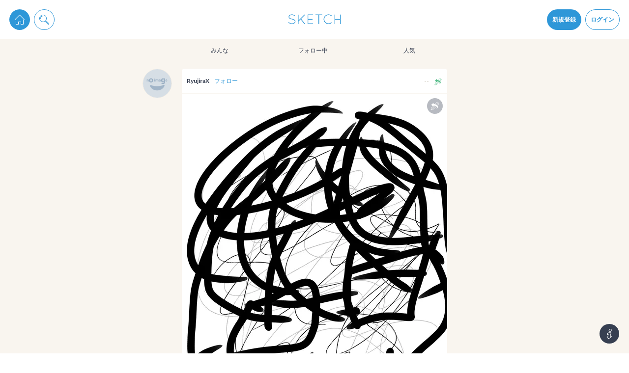

--- FILE ---
content_type: text/html; charset=utf-8
request_url: https://sketch.pixiv.net/items/5130752557924366489
body_size: 24993
content:
<!DOCTYPE html><html lang="ja"><head data-prefix="og: http://ogp.me/ns# fb: http://ogp.me/ns/fb# article: http://ogp.me/ns/article#"><title data-next-head="">RyujiraXさんの投稿 -  #SketchDraw  #trash  #newbie  - pixiv Sketch</title><meta charSet="utf-8" data-next-head=""/><meta http-equiv="X-UA-Compatible" content="IE=edge" data-next-head=""/><meta name="description" content=" #SketchDraw  #trash  #newbie " data-next-head=""/><meta name="theme-color" content="#2E97D8" data-next-head=""/><meta name="viewport" content="width=device-width,initial-scale=1.0,minimum-scale=1.0,maximum-scale=1.0" data-next-head=""/><link rel="alternative" type="application/json+oembed" href="https://sketch.pixiv.net/oembed?url=https://sketch.pixiv.net/items/5130752557924366489" data-next-head=""/><meta name="google-site-verification" content="rS1Mg2WHOuRkdwyS88Gfbm-Ol465if5TTLUL5h9lu-E" data-next-head=""/><meta property="fb:app_id" content="825916820852196" data-next-head=""/><meta property="og:title" content="RyujiraXさんの投稿 - pixiv Sketch" data-next-head=""/><meta property="og:url" content="https://sketch.pixiv.net/items/5130752557924366489" data-next-head=""/><meta property="og:type" content="article" data-next-head=""/><meta property="og:locale" content="ja_JP" data-next-head=""/><meta property="og:image" content="https://img-sketch.pximg.net/c!/w=540,f=webp:jpeg/uploads/medium/file/10960574/2667177648486491457.png" data-next-head=""/><meta property="og:image:width" content="540" data-next-head=""/><meta property="og:image:height" content="1087" data-next-head=""/><meta property="og:site_name" content="pixiv Sketch" data-next-head=""/><meta property="og:description" content=" #SketchDraw  #trash  #newbie " data-next-head=""/><meta name="twitter:card" content="summary_large_image" data-next-head=""/><meta name="twitter:site" content="@pixivsketch" data-next-head=""/><meta name="twitter:title" content="RyujiraXさんの投稿 - pixiv Sketch" data-next-head=""/><meta name="twitter:image" content="https://img-sketch.pximg.net/c!/w=540,f=webp:jpeg/uploads/medium/file/10960574/2667177648486491457.png" data-next-head=""/><meta name="twitter:description" content=" #SketchDraw  #trash  #newbie " data-next-head=""/><meta name="twitter:app:id:iphone" content="991334925" data-next-head=""/><meta name="twitter:app:id:ipad" content="991334925" data-next-head=""/><meta name="twitter:app:url:iphone" content="pixivsketch://items/5130752557924366489" data-next-head=""/><meta name="twitter:app:url:ipad" content="pixivsketch://items/5130752557924366489" data-next-head=""/><meta name="twitter:app:name:iphone" content="pixiv Sketch" data-next-head=""/><meta name="twitter:app:name:ipad" content="pixiv Sketch" data-next-head=""/><meta name="twitter:app:id:googleplay" content="jp.pxv.android.sketch" data-next-head=""/><meta name="twitter:app:name:googleplay" content="pixiv Sketch" data-next-head=""/><meta property="al:web:url" content="https://sketch.pixiv.net/items/5130752557924366489" data-next-head=""/><meta property="al:ios:url" content="pixivsketch://items/5130752557924366489" data-next-head=""/><meta property="al:ios:app_store_id" content="991334925" data-next-head=""/><meta property="al:ios:app_name" content="pixiv Sketch" data-next-head=""/><meta property="al:android:package" content="jp.pxv.android.sketch" data-next-head=""/><meta property="al:android:app_name" content="pixiv Sketch" data-next-head=""/><link rel="manifest" href="/manifest.json"/><link rel="icon" href="/static/favicon.192.png"/><link rel="shortcut icon" href="/favicon.ico"/><link rel="apple-touch-icon" href="/static/favicon.192.png"/><link rel="stylesheet" href="//fonts.googleapis.com/css?family=Lato:300,700"/><meta name="referrer" content="strict-origin"/><script id="sketch-google-tag" nonce="U9gs5q69w6HO">window.dataLayer = window.dataLayer || [];function gtag(){dataLayer.push(arguments);}</script><script id="sketch-google-tag-manager" nonce="U9gs5q69w6HO">(function(w,d,s,l,i){w[l]=w[l]||[];w[l].push({'gtm.start':
new Date().getTime(),event:'gtm.js'});var f=d.getElementsByTagName(s)[0],
j=d.createElement(s),dl=l!='dataLayer'?'&l='+l:'';j.async=true;j.src=
'https://www.googletagmanager.com/gtm.js?id='+i+dl;var n=d.querySelector('[nonce]');
n&&j.setAttribute('nonce',n.nonce||n.getAttribute('nonce'));f.parentNode.insertBefore(j,f);
})(window,document,'script','dataLayer','GTM-TXJJ679');</script><script async="" id="sketch-ga4-tracking" nonce="U9gs5q69w6HO" src="https://www.googletagmanager.com/gtag/js?id=G-ZPL8LPMDK3"></script><script id="gtag-init" nonce="U9gs5q69w6HO">
           window.dataLayer = window.dataLayer || [];
           function gtag(){dataLayer.push(arguments);}
           gtag('js', new Date());
 
           gtag('config', 'G-ZPL8LPMDK3');
           </script><script id="sketch-google-survey" nonce="U9gs5q69w6HO">(function() {
  var regExp = /^\/@[^/]*\/lives(?:\/[^/]*)?$/;

  if (regExp.test(location.pathname)) {
(function() {
  var ARTICLE_URL = window.location.href;
  var CONTENT_ID = 'everything';
  document.write(
    '<scr'+'ipt '+
    'src="//survey.g.doubleclick.net/survey?site=_6ptjwotebtv6ojtpkwsbdx2wm4'+
    '&amp;url='+encodeURIComponent(ARTICLE_URL)+
    '&amp;cid='+encodeURIComponent(CONTENT_ID)+
    '&amp;random='+(new Date).getTime()+
    '" type="text/javascript">'+'\x3C/scr'+'ipt>');
})();
}
})();</script><script src="https://securepubads.g.doubleclick.net/tag/js/gpt.js" async="" nonce="U9gs5q69w6HO"></script><script id="gpt-tag-fallback" async="" nonce="U9gs5q69w6HO">window.googletag = window.googletag || { cmd: [] };</script><script src="https://micro.rubiconproject.com/prebid/dynamic/12366.js?is_intl=false" async="" nonce="U9gs5q69w6HO"></script><script id="pbjs-tag-fallback" async="" nonce="U9gs5q69w6HO">window.pbjs = window.pbjs || { que: [] };</script><script src="https://c.amazon-adsystem.com/aax2/apstag.js" async="" nonce="U9gs5q69w6HO"></script><script id="aps-tag-fallback" async="" nonce="U9gs5q69w6HO">!</script><noscript data-n-css="U9gs5q69w6HO"></noscript><script defer="" nonce="U9gs5q69w6HO" nomodule="" src="/_next/static/chunks/polyfills-42372ed130431b0a.js"></script><script src="/_next/static/chunks/webpack-f3d0a6a2d6d5d6cc.js" nonce="U9gs5q69w6HO" defer=""></script><script src="/_next/static/chunks/framework-4ea8bf824232b949.js" nonce="U9gs5q69w6HO" defer=""></script><script src="/_next/static/chunks/main-b74225fef7d5c2af.js" nonce="U9gs5q69w6HO" defer=""></script><script src="/_next/static/chunks/pages/_app-f1b4c794dd184eaa.js" nonce="U9gs5q69w6HO" defer=""></script><script src="/_next/static/chunks/pages/items/%5Bid%5D-3ff6a1841cc62a41.js" nonce="U9gs5q69w6HO" defer=""></script><script src="/_next/static/JWkVhTPnSYnMtK-NZmCR6/_buildManifest.js" nonce="U9gs5q69w6HO" defer=""></script><script src="/_next/static/JWkVhTPnSYnMtK-NZmCR6/_ssgManifest.js" nonce="U9gs5q69w6HO" defer=""></script><style data-styled="" data-styled-version="6.1.19">.hEtabV.Glyph{fill:currentColor;width:1em;height:1em;vertical-align:middle;}/*!sc*/
data-styled.g1[id="sc-7284b975-0"]{content:"hEtabV,"}/*!sc*/
.kZDYYv.Button{box-sizing:border-box;display:inline-block;vertical-align:middle;margin:0;padding:0 1.5em;height:calc(20px * 2);font:inherit;font-weight:bold;text-align:center;color:#373f51;background-color:#fff;box-shadow:0 0 0 1px #f2e9dc;border:none;border-radius:calc(20px * 0.25);outline:none;cursor:pointer;overflow:hidden;-webkit-user-select:none;-moz-user-select:none;-ms-user-select:none;user-select:none;-webkit-transition:-webkit-transform 0.24s cubic-bezier(0.175, 0.885, 0.32, 1.275),background-color 0.24s cubic-bezier(0.215, 0.61, 0.355, 1),color 0.24s cubic-bezier(0.215, 0.61, 0.355, 1);transition:transform 0.24s cubic-bezier(0.175, 0.885, 0.32, 1.275),background-color 0.24s cubic-bezier(0.215, 0.61, 0.355, 1),color 0.24s cubic-bezier(0.215, 0.61, 0.355, 1);}/*!sc*/
.kZDYYv.Button.div{display:-webkit-inline-box;display:-webkit-inline-flex;display:-ms-inline-flexbox;display:inline-flex;-webkit-align-items:center;-webkit-box-align:center;-ms-flex-align:center;align-items:center;}/*!sc*/
@media (min-width:calc(540px + 20px * 2)){.kZDYYv.Button:not(.noscale):hover{-webkit-transform:scale(1.1);-moz-transform:scale(1.1);-ms-transform:scale(1.1);transform:scale(1.1);}}/*!sc*/
.kZDYYv.Button.size-large{height:calc(20px * 3);font-size:1.5em;}/*!sc*/
.kZDYYv.Button.size-large.circled{border-radius:calc(20px * 3 * 0.5);}/*!sc*/
.kZDYYv.Button.size-large.circled-left{border-radius:calc(20px * 3 * 0.5) calc(20px * 0.25) calc(20px * 0.25) calc(20px * 3 * 0.5);}/*!sc*/
.kZDYYv.Button.size-large.circled-right{border-radius:calc(20px * 0.25) calc(20px * 3 * 0.5) calc(20px * 3 * 0.5) calc(20px * 0.25);}/*!sc*/
.kZDYYv.Button.size-small{height:calc(20px * 1.5);font-size:0.9em;}/*!sc*/
.kZDYYv.Button.size-small.circled{border-radius:calc(20px * 1.5 * 0.5);}/*!sc*/
.kZDYYv.Button.size-small.circled-left{border-radius:calc(20px * 1.5 * 0.5) calc(20px * 0.25) calc(20px * 0.25) calc(20px * 1.5 * 0.5);}/*!sc*/
.kZDYYv.Button.size-small.circled-right{border-radius:calc(20px * 0.25) calc(20px * 1.5 * 0.5) calc(20px * 1.5 * 0.5) calc(20px * 0.25);}/*!sc*/
@media (min-width:calc(540px + 20px * 2)){.kZDYYv.Button.type-default:hover{color:#676d7a;background-color:#f4f9fd;}}/*!sc*/
.kZDYYv.Button.type-primary{color:#fff;background-color:#2e97d8;box-shadow:0 0 0 1px #2e97d8;}/*!sc*/
@media (min-width:calc(540px + 20px * 2)){.kZDYYv.Button.type-primary:hover{background-color:#60afe1;}}/*!sc*/
.kZDYYv.Button.type-primary.noborder{box-shadow:none;}/*!sc*/
.kZDYYv.Button.type-primary.disabled:hover{background-color:#2e97d8;}/*!sc*/
.kZDYYv.Button.type-primary.hollow{color:#2e97d8;}/*!sc*/
@media (min-width:calc(540px + 20px * 2)){.kZDYYv.Button.type-primary.hollow:hover{color:#60afe1;}.kZDYYv.Button.type-primary.hollow:hover.grayout{box-shadow:0 0 0 1px #2e97d8;}}/*!sc*/
.kZDYYv.Button.type-danger{color:#fff;background-color:#db735c;box-shadow:0 0 0 1px #db735c;}/*!sc*/
@media (min-width:calc(540px + 20px * 2)){.kZDYYv.Button.type-danger:hover{background-color:#e39483;}}/*!sc*/
.kZDYYv.Button.type-danger.noborder{box-shadow:none;}/*!sc*/
.kZDYYv.Button.type-danger.disabled:hover{background-color:#db735c;}/*!sc*/
.kZDYYv.Button.type-danger.hollow{color:#db735c;}/*!sc*/
@media (min-width:calc(540px + 20px * 2)){.kZDYYv.Button.type-danger.hollow:hover{color:#e39483;}.kZDYYv.Button.type-danger.hollow:hover.grayout{box-shadow:0 0 0 1px #db735c;}}/*!sc*/
.kZDYYv.Button.type-invert{color:#fff;background-color:#373f51;box-shadow:0 0 0 1px #373f51;}/*!sc*/
@media (min-width:calc(540px + 20px * 2)){.kZDYYv.Button.type-invert:hover{background-color:#676d7a;}}/*!sc*/
.kZDYYv.Button.type-invert.noborder{box-shadow:none;}/*!sc*/
.kZDYYv.Button.type-invert.disabled:hover{background-color:#373f51;}/*!sc*/
.kZDYYv.Button.type-invert.hollow{color:#373f51;}/*!sc*/
@media (min-width:calc(540px + 20px * 2)){.kZDYYv.Button.type-invert.hollow:hover{color:#676d7a;}.kZDYYv.Button.type-invert.hollow:hover.grayout{box-shadow:0 0 0 1px #373f51;}}/*!sc*/
.kZDYYv.Button.type-live-leave{color:#2e97d8;box-shadow:0 0 0 1px #60afe1;}/*!sc*/
.kZDYYv.Button.type-live-active{color:#fff;background-color:#d05c35;box-shadow:0 0 0 1px #d05c35;}/*!sc*/
@media (min-width:calc(540px + 20px * 2)){.kZDYYv.Button.type-live-active:hover{background-color:#db8365;}}/*!sc*/
.kZDYYv.Button.type-live-active.noborder{box-shadow:none;}/*!sc*/
.kZDYYv.Button.type-live-active.disabled:hover{background-color:#d05c35;}/*!sc*/
.kZDYYv.Button.type-live-active.hollow{color:#d05c35;}/*!sc*/
@media (min-width:calc(540px + 20px * 2)){.kZDYYv.Button.type-live-active.hollow:hover{color:#db8365;}.kZDYYv.Button.type-live-active.hollow:hover.grayout{box-shadow:0 0 0 1px #d05c35;}}/*!sc*/
.kZDYYv.Button.type-live-inactive{color:#fff;background-color:#3c3d41;box-shadow:0 0 0 1px #3c3d41;}/*!sc*/
@media (min-width:calc(540px + 20px * 2)){.kZDYYv.Button.type-live-inactive:hover{background-color:#6a6b6e;}}/*!sc*/
.kZDYYv.Button.type-live-inactive.noborder{box-shadow:none;}/*!sc*/
.kZDYYv.Button.type-live-inactive.disabled:hover{background-color:#3c3d41;}/*!sc*/
.kZDYYv.Button.type-live-inactive.hollow{color:#3c3d41;}/*!sc*/
@media (min-width:calc(540px + 20px * 2)){.kZDYYv.Button.type-live-inactive.hollow:hover{color:#6a6b6e;}.kZDYYv.Button.type-live-inactive.hollow:hover.grayout{box-shadow:0 0 0 1px #3c3d41;}}/*!sc*/
.kZDYYv.Button.type-none{color:#2e97d8;background-color:transparent;box-shadow:none;}/*!sc*/
.kZDYYv.Button.type-none-inactive{color:#d0cac1;background-color:transparent;box-shadow:none;}/*!sc*/
.kZDYYv.Button.hollow{background-color:#fff;}/*!sc*/
.kZDYYv.Button.hollow.grayout{color:#d0cac1;box-shadow:0 0 0 1px #d0cac1;}/*!sc*/
@media (min-width:calc(540px + 20px * 2)){.kZDYYv.Button.hollow:hover{background-color:#fff;}}/*!sc*/
@media (min-width:calc(540px + 20px * 2)){.kZDYYv.Button.hollow.disabled:hover{background-color:#fff;}}/*!sc*/
.kZDYYv.Button.disabled{cursor:not-allowed;opacity:0.6;}/*!sc*/
.kZDYYv.Button.disabled.grayout{color:#d0cac1;}/*!sc*/
@media (min-width:calc(540px + 20px * 2)){.kZDYYv.Button.disabled:hover{-webkit-transform:none;-moz-transform:none;-ms-transform:none;transform:none;}}/*!sc*/
.kZDYYv.Button.circled{border-radius:calc(20px * 2 * 0.5);}/*!sc*/
.kZDYYv.Button.circled-left{border-radius:calc(20px * 2 * 0.5) calc(20px * 0.25) calc(20px * 0.25) calc(20px * 2 * 0.5);}/*!sc*/
.kZDYYv.Button.circled-right{border-radius:calc(20px * 0.25) calc(20px * 2 * 0.5) calc(20px * 2 * 0.5) calc(20px * 0.25);}/*!sc*/
.kZDYYv.Button.narrow{padding:0 calc(20px * 0.5);}/*!sc*/
.kZDYYv.Button.noborder{box-shadow:none;}/*!sc*/
.kZDYYv.Button.nopadding{padding:0;}/*!sc*/
data-styled.g2[id="sc-967ebf72-0"]{content:"kZDYYv,"}/*!sc*/
.iVHwRh.ComponentActionErrorInfo{position:fixed;left:0;top:0;right:0;bottom:0;background-color:rgba(0,0,0,0.6);display:-webkit-box;display:-webkit-flex;display:-ms-flexbox;display:flex;-webkit-transition:opacity 0.24s cubic-bezier(0.215, 0.61, 0.355, 1);transition:opacity 0.24s cubic-bezier(0.215, 0.61, 0.355, 1);}/*!sc*/
.iVHwRh.ComponentActionErrorInfo[aria-hidden='true']{opacity:0;pointer-events:none;}/*!sc*/
.iVHwRh.ComponentActionErrorInfo >*{background-color:#fff;border-radius:calc(20px * 0.25);margin:auto;max-width:calc(540px + 20px * 2);}/*!sc*/
.iVHwRh.ComponentActionErrorInfo >* >*{margin:calc(20px / 2) 20px;}/*!sc*/
.iVHwRh.ComponentActionErrorInfo >* >h1{font-size:1.4em;font-weight:bold;text-shadow:0 2px 3px rgba(0,0,0,0.24);}/*!sc*/
.iVHwRh.ComponentActionErrorInfo >* >ul{list-style:disc;list-style-position:inside;}/*!sc*/
.iVHwRh.ComponentActionErrorInfo section .ComponentActionErrorInfoButtonDiv{text-align:end;}/*!sc*/
.iVHwRh.ComponentActionErrorInfo section .ComponentActionErrorInfoButtonDiv >*{display:inline;margin-bottom:calc(20px / 2);}/*!sc*/
.iVHwRh.ComponentActionErrorInfo section .ComponentActionErrorInfoMessage{font-size:1.2em;}/*!sc*/
.iVHwRh.ComponentActionErrorInfo section .ComponentActionErrorInfoMeasure{white-space:pre-wrap;}/*!sc*/
data-styled.g4[id="sc-68b74e88-1"]{content:"iVHwRh,"}/*!sc*/
.bVGaR.Media{contain:paint;position:relative;width:100%;height:100%;overflow:hidden;}/*!sc*/
.bVGaR.Media.plained{width:auto;height:auto;}/*!sc*/
.bVGaR.Media .MediaBody{position:absolute;top:0;left:0;display:block;box-sizing:border-box;background-color:#fff;-webkit-background-size:cover;background-size:cover;background-repeat:no-repeat;-webkit-background-position:50% 25%;background-position:50% 25%;}/*!sc*/
.bVGaR.Media .MediaBody.blurred{-webkit-filter:blur(90px);filter:blur(90px);will-change:filter;}/*!sc*/
.bVGaR.Media .MediaBody.lightBlurred{-webkit-filter:blur(7.5px);filter:blur(7.5px);will-change:filter;}/*!sc*/
.bVGaR.Media .MediaBody.rounded{border-radius:calc(20px * 0.25);}/*!sc*/
.bVGaR.Media .MediaBody.circled{border-radius:50%;}/*!sc*/
.bVGaR.Media .MediaBody.bordered{border:1px solid #f2e9dc;}/*!sc*/
.bVGaR.Media .MediaBody.background+.MediaBody{display:none;}/*!sc*/
.bVGaR.Media .BlurIcon{width:40px;height:40px;color:#fff;pointer-events:none;position:absolute;top:0;left:0;right:0;bottom:0;margin:auto;}/*!sc*/
.bVGaR.Media .MediaStatus{position:absolute;top:0;left:0;right:0;bottom:0;width:100%;height:100%;}/*!sc*/
.bVGaR.Media .MediaStatusWrap{display:table;width:100%;height:100%;text-align:center;}/*!sc*/
.bVGaR.Media .MediaStatusBody{display:table-cell;vertical-align:middle;width:100%;height:100%;}/*!sc*/
.bVGaR.Media .Spinner{max-width:calc(20px * 3);max-height:calc(20px * 3);}/*!sc*/
data-styled.g6[id="sc-81101875-0"]{content:"bVGaR,"}/*!sc*/
.lbJpTl.TextFragmentDiv{white-space:pre-wrap;word-wrap:break-word;}/*!sc*/
.lbJpTl.TextFragmentDiv[contenteditable='true']{-webkit-user-select:text;-moz-user-select:text;-ms-user-select:text;user-select:text;}/*!sc*/
.lbJpTl.TextFragmentDiv.withWordBreak{word-break:break-all;}/*!sc*/
data-styled.g9[id="sc-de436249-0"]{content:"lbJpTl,"}/*!sc*/
.bILdOE.Dropdown{position:relative;}/*!sc*/
.bILdOE.Dropdown .DropdownTrigger{cursor:pointer;}/*!sc*/
.bILdOE.Dropdown .DropdownTrigger.rotatable{-webkit-transition:-webkit-transform 0.24s cubic-bezier(0.175, 0.885, 0.32, 1.275);transition:transform 0.24s cubic-bezier(0.175, 0.885, 0.32, 1.275);}/*!sc*/
.bILdOE.Dropdown .DropdownContent{z-index:25;position:absolute;opacity:0;visibility:hidden;-webkit-transform:scale(0);-moz-transform:scale(0);-ms-transform:scale(0);transform:scale(0);-webkit-transition:-webkit-transform 0.24s cubic-bezier(0.175, 0.885, 0.32, 1.275),opacity calc(0.24s * 0.5) cubic-bezier(0.215, 0.61, 0.355, 1),visibility calc(0.24s * 0.5) cubic-bezier(0.215, 0.61, 0.355, 1);transition:transform 0.24s cubic-bezier(0.175, 0.885, 0.32, 1.275),opacity calc(0.24s * 0.5) cubic-bezier(0.215, 0.61, 0.355, 1),visibility calc(0.24s * 0.5) cubic-bezier(0.215, 0.61, 0.355, 1);}/*!sc*/
.mobile .bILdOE.Dropdown .DropdownContent{-webkit-transform:none;-moz-transform:none;-ms-transform:none;transform:none;-webkit-transition:opacity calc(0.24s * 0.5) cubic-bezier(0.215, 0.61, 0.355, 1),visibility calc(0.24s * 0.5) cubic-bezier(0.215, 0.61, 0.355, 1);transition:opacity calc(0.24s * 0.5) cubic-bezier(0.215, 0.61, 0.355, 1),visibility calc(0.24s * 0.5) cubic-bezier(0.215, 0.61, 0.355, 1);}/*!sc*/
.bILdOE.Dropdown .Menu:before{display:block;position:absolute;content:'';border-style:solid;}/*!sc*/
.bILdOE.Dropdown .Menu:after{display:block;position:absolute;content:'';border-style:solid;}/*!sc*/
.bILdOE.Dropdown.active .DropdownTrigger.rotatable{-webkit-transform:rotate(135deg);-moz-transform:rotate(135deg);-ms-transform:rotate(135deg);transform:rotate(135deg);}/*!sc*/
.bILdOE.Dropdown.active .DropdownContent{opacity:1;visibility:visible;-webkit-transform:scale(1);-moz-transform:scale(1);-ms-transform:scale(1);transform:scale(1);}/*!sc*/
.mobile .bILdOE.Dropdown.active .DropdownContent{-webkit-transform:none;-moz-transform:none;-ms-transform:none;transform:none;}/*!sc*/
.bILdOE.Dropdown.none .DropdownContent{left:0;right:0;width:100%;}/*!sc*/
.bILdOE.Dropdown.none .Menu:before{top:-9px;left:50%;border-width:0 8px 8px 8px;border-color:transparent transparent #ebddc9 transparent;-webkit-transform:translateX(-50%);-moz-transform:translateX(-50%);-ms-transform:translateX(-50%);transform:translateX(-50%);}/*!sc*/
.bILdOE.Dropdown.none .Menu:after{top:-8px;left:50%;border-width:0 8px 8px 8px;border-color:transparent transparent #fff transparent;-webkit-transform:translateX(-50%);-moz-transform:translateX(-50%);-ms-transform:translateX(-50%);transform:translateX(-50%);}/*!sc*/
.bILdOE.Dropdown.left .DropdownContent{left:0;}/*!sc*/
.bILdOE.Dropdown.left .Menu:before{top:-9px;left:24px;border-width:0 8px 8px 8px;border-color:transparent transparent #ebddc9 transparent;}/*!sc*/
.bILdOE.Dropdown.left .Menu:after{top:-8px;left:24px;border-width:0 8px 8px 8px;border-color:transparent transparent #fff transparent;}/*!sc*/
.bILdOE.Dropdown.left.edged .DropdownContent{left:calc(20px * 0.5);}/*!sc*/
.bILdOE.Dropdown.left.edged .Menu:before{left:calc(20px * 0.3);}/*!sc*/
.bILdOE.Dropdown.left.edged .Menu:after{left:calc(20px * 0.3);}/*!sc*/
.bILdOE.Dropdown.right .DropdownContent{right:calc(20px * -1);}/*!sc*/
.bILdOE.Dropdown.right .Menu:before{top:-9px;right:24px;border-width:0 8px 8px 8px;border-color:transparent transparent #ebddc9 transparent;}/*!sc*/
.bILdOE.Dropdown.right .Menu:after{top:-8px;right:24px;border-width:0 8px 8px 8px;border-color:transparent transparent #fff transparent;}/*!sc*/
.bILdOE.Dropdown.right.edged .DropdownContent{right:calc(20px * 0.5);}/*!sc*/
.bILdOE.Dropdown.right.edged .Menu:before{right:calc(20px * 0.4);}/*!sc*/
.bILdOE.Dropdown.right.edged .Menu:after{right:calc(20px * 0.4);}/*!sc*/
.bILdOE.Dropdown.vertical.right .Menu:before,.bILdOE.Dropdown.vertical.left .Menu:before{top:16px;left:-9px;border-width:8px 8px 8px 0;border-color:transparent #ebddc9 transparent transparent;}/*!sc*/
.bILdOE.Dropdown.vertical.right .Menu:after,.bILdOE.Dropdown.vertical.left .Menu:after{top:16px;left:-8px;border-width:8px 8px 8px 0;border-color:transparent #fff transparent transparent;}/*!sc*/
.bILdOE.Dropdown.reverse .DropdownContent{bottom:100%;}/*!sc*/
.bILdOE.Dropdown.reverse.right .Menu:before,.bILdOE.Dropdown.reverse.left .Menu:before{top:auto;bottom:-9px;border-width:8px 8px 0 8px;border-color:#ebddc9 transparent transparent transparent;}/*!sc*/
.bILdOE.Dropdown.reverse.right .Menu:after,.bILdOE.Dropdown.reverse.left .Menu:after{top:auto;bottom:-8px;border-width:8px 8px 0 8px;border-color:#fff transparent transparent transparent;}/*!sc*/
.bILdOE.Dropdown.notification .DropdownContent{margin-top:calc(20px * 0.5);right:calc(20px * -2.5);width:calc(20px * 14);}/*!sc*/
.bILdOE.Dropdown.notification .Menu:before{top:-9px;right:62px;border-width:0 8px 8px 8px;border-color:transparent transparent #ebddc9 transparent;}/*!sc*/
.bILdOE.Dropdown.notification .Menu:after{top:-8px;right:62px;border-width:0 8px 8px 8px;border-color:transparent transparent #fff transparent;}/*!sc*/
data-styled.g11[id="sc-3b3fb5cd-0"]{content:"bILdOE,"}/*!sc*/
.eqcEoc.CommentForm{position:relative;border-top:1px solid #f2e9dc;}/*!sc*/
.eqcEoc.CommentForm.noborder{padding-top:calc(20px * 0.5);border-top:none;}/*!sc*/
.eqcEoc.CommentForm .CommentFormLoad{z-index:10;position:absolute;top:0;left:0;right:0;bottom:0;display:-webkit-box;display:-webkit-flex;display:-ms-flexbox;display:flex;-webkit-align-items:center;-webkit-box-align:center;-ms-flex-align:center;align-items:center;background-color:rgba(255,255,255,0.84);}/*!sc*/
.eqcEoc.CommentForm .CommentFormLoad .Spinner{width:20px;height:20px;margin:0 auto;}/*!sc*/
.eqcEoc.CommentForm .CommentFormReplyTo{padding:calc(20px * 0.5) 20px 0;height:calc(20px * 1.5);line-height:calc(20px * 1.5);}/*!sc*/
.eqcEoc.CommentForm .CommentFormReplyToBody{position:relative;display:-webkit-box;display:-webkit-flex;display:-ms-flexbox;display:flex;-webkit-align-items:center;-webkit-box-align:center;-ms-flex-align:center;align-items:center;-webkit-box-pack:justify;-webkit-justify-content:space-between;justify-content:space-between;}/*!sc*/
.eqcEoc.CommentForm .CommentFormReplyToBody .user{display:-webkit-box;display:-webkit-flex;display:-ms-flexbox;display:flex;-webkit-align-items:center;-webkit-box-align:center;-ms-flex-align:center;align-items:center;-webkit-box-pack:start;-ms-flex-pack:start;-webkit-justify-content:flex-start;justify-content:flex-start;}/*!sc*/
.eqcEoc.CommentForm .CommentFormReplyToBody .user .Media{-webkit-flex:0 0 auto;-ms-flex:0 0 auto;flex:0 0 auto;margin-right:calc(20px * 0.25);width:calc(20px * 1.2);height:calc(20px * 1.2);}/*!sc*/
.eqcEoc.CommentForm .CommentFormReplyToBody .user .name{font-weight:bold;}/*!sc*/
.eqcEoc.CommentForm .CommentFormReplyToBody .close{box-sizing:border-box;width:calc(20px * 1.2);height:calc(20px * 1.2);color:#2e97d8;cursor:pointer;-webkit-transition:-webkit-transform 0.24s cubic-bezier(0.175, 0.885, 0.32, 1.275);transition:transform 0.24s cubic-bezier(0.175, 0.885, 0.32, 1.275);}/*!sc*/
@media (min-width:calc(540px + 20px * 2)){.eqcEoc.CommentForm .CommentFormReplyToBody .close:hover{-webkit-transform:scale(1.2);-moz-transform:scale(1.2);-ms-transform:scale(1.2);transform:scale(1.2);}}/*!sc*/
.eqcEoc.CommentForm .CommentFormReplyToBody .close .Glyph{vertical-align:top;}/*!sc*/
.eqcEoc.CommentForm .Comment{z-index:5;padding:calc(20px * 0.5) 20px;position:relative;max-width:100%;}/*!sc*/
.eqcEoc.CommentForm .Comment+.exists{border-top:1px solid #f9f6f1;}/*!sc*/
.eqcEoc.CommentForm .Comment.exists{padding:calc(20px * 0.25) 0;}/*!sc*/
.eqcEoc.CommentForm .Comment.deleted{overflow:hidden;-webkit-transition:padding 0.24s cubic-bezier(0.215, 0.61, 0.355, 1);transition:padding 0.24s cubic-bezier(0.215, 0.61, 0.355, 1);-webkit-animation:gncYdb 0.24s cubic-bezier(0.215, 0.61, 0.355, 1) forwards;animation:gncYdb 0.24s cubic-bezier(0.215, 0.61, 0.355, 1) forwards;}/*!sc*/
.eqcEoc.CommentForm .Comment .CommentReplyLine{position:absolute;top:0;left:20px;bottom:calc(20px * 0.25);width:1px;background-color:#2e97d8;}/*!sc*/
.eqcEoc.CommentForm .Comment .CommentWrap{position:relative;}/*!sc*/
.eqcEoc.CommentForm .Comment .CommentUser{z-index:10;position:absolute;top:0;left:0;bottom:0;}/*!sc*/
.eqcEoc.CommentForm .Comment .CommentUser .icon{cursor:pointer;}/*!sc*/
.eqcEoc.CommentForm .Comment .CommentUser .Media{width:calc(20px * 2);height:calc(20px * 2);border-radius:50%;box-shadow:0 0 0 calc(20px * 0.25) #fff;}/*!sc*/
.eqcEoc.CommentForm .Comment .CommentMain{padding-left:calc(20px * 2.5);max-width:100%;}/*!sc*/
.eqcEoc.CommentForm .Comment .CommentMain .CommentMainHead{display:-webkit-box;display:-webkit-flex;display:-ms-flexbox;display:flex;-webkit-align-items:center;-webkit-box-align:center;-ms-flex-align:center;align-items:center;-webkit-box-pack:justify;-webkit-justify-content:space-between;justify-content:space-between;height:calc(20px * 1.2);font-weight:bold;}/*!sc*/
.eqcEoc.CommentForm .Comment .CommentMain .CommentMainHead .user{cursor:pointer;-webkit-transition:color 0.24s cubic-bezier(0.215, 0.61, 0.355, 1);transition:color 0.24s cubic-bezier(0.215, 0.61, 0.355, 1);}/*!sc*/
.eqcEoc.CommentForm .Comment .CommentMain .CommentMainHead .user:hover{color:#2e97d8;}/*!sc*/
.eqcEoc.CommentForm .Comment .CommentMain .CommentMainHead .time{color:#d0cac1;}/*!sc*/
.eqcEoc.CommentForm .Comment .CommentMain .CommentMainFoot{display:-webkit-box;display:-webkit-flex;display:-ms-flexbox;display:flex;-webkit-align-items:center;-webkit-box-align:center;-ms-flex-align:center;align-items:center;-webkit-box-pack:justify;-webkit-justify-content:space-between;justify-content:space-between;height:calc(20px * 1.2);font-weight:bold;}/*!sc*/
.eqcEoc.CommentForm .Comment .CommentMain .CommentMainFoot .CommentMainFootCountHeart{color:#d0cac1;cursor:pointer;-webkit-transition:color cubic-bezier(0.215, 0.61, 0.355, 1) calc(0.24s * 0.5),-webkit-transform cubic-bezier(0.215, 0.61, 0.355, 1) calc(0.24s * 0.5);transition:color cubic-bezier(0.215, 0.61, 0.355, 1) calc(0.24s * 0.5),transform cubic-bezier(0.215, 0.61, 0.355, 1) calc(0.24s * 0.5);}/*!sc*/
.eqcEoc.CommentForm .Comment .CommentMain .CommentMainFoot .CommentMainFootCountHeart:hover{color:#2e97d8;-webkit-transform:scale(1.1);-moz-transform:scale(1.1);-ms-transform:scale(1.1);transform:scale(1.1);}/*!sc*/
.eqcEoc.CommentForm .Comment .CommentMain .CommentMainFoot .actions{display:-webkit-box;display:-webkit-flex;display:-ms-flexbox;display:flex;-webkit-align-items:center;-webkit-box-align:center;-ms-flex-align:center;align-items:center;-webkit-box-pack:end;-ms-flex-pack:end;-webkit-justify-content:flex-end;justify-content:flex-end;}/*!sc*/
.eqcEoc.CommentForm .Comment .CommentMain .CommentMainFoot .action{margin-left:20px;width:20px;height:20px;}/*!sc*/
.eqcEoc.CommentForm .Comment .CommentMain .CommentMainFoot .action .Glyph{display:block;width:20px;height:20px;color:#d0cac1;cursor:pointer;-webkit-transition:-webkit-transform 0.24s cubic-bezier(0.215, 0.61, 0.355, 1),color 0.24s cubic-bezier(0.215, 0.61, 0.355, 1);transition:transform 0.24s cubic-bezier(0.215, 0.61, 0.355, 1),color 0.24s cubic-bezier(0.215, 0.61, 0.355, 1);}/*!sc*/
.eqcEoc.CommentForm .Comment .CommentMain .CommentMainFoot .action .Glyph:hover{color:#2e97d8;-webkit-transform:scale(1.2);-moz-transform:scale(1.2);-ms-transform:scale(1.2);transform:scale(1.2);}/*!sc*/
.eqcEoc.CommentForm .Comment .CommentMain .CommentMainFoot .action.heart:hover .Glyph{color:#e66c9f;}/*!sc*/
.eqcEoc.CommentForm .Comment .CommentMain .CommentMainFoot .action.hearted .Glyph{color:#e66c9f;}/*!sc*/
.eqcEoc.CommentForm .Comment .CommentMain .CommentMainFoot .action.trash:hover .Glyph{color:#db735c;}/*!sc*/
.eqcEoc.CommentForm .Comment .CommentRepliesFetchPrev:before{content:'';z-index:0;position:absolute;top:0;left:20px;bottom:0;width:1px;background-color:#fff;}/*!sc*/
.eqcEoc.CommentForm .Comment .CommentRepliesFetchPrev:after{content:'';z-index:5;position:absolute;top:0;left:20px;bottom:0;width:0;border-left:1px #2e97d8 dashed;}/*!sc*/
.eqcEoc.CommentForm .Comment .CommentRepliesFetchPrev .CommentRepliesFetchPrevBody{position:relative;display:inline-block;margin:calc(20px * 0.5) 0 calc(20px * 0.5) calc(20px * 2.5);padding:calc(20px * 0.25) calc(20px * 0.5);color:#2e97d8;background-color:#f9f5ef;border-radius:calc(20px * 0.25);cursor:pointer;}/*!sc*/
.eqcEoc.CommentForm .Comment .CommentRepliesFetchPrev .CommentRepliesFetchPrevBody:before{content:'';position:absolute;top:50%;left:calc(20px * -0.5);margin-top:calc(20px * -0.25);border-top:calc(20px * 0.25) solid transparent;border-right:calc(20px * 0.5) solid #f9f5ef;border-bottom:calc(20px * 0.25) solid transparent;}/*!sc*/
.eqcEoc.CommentForm .Comment .CommentReplies{position:relative;}/*!sc*/
.eqcEoc.CommentForm .Comment .CommentReplies .Comment{border-top:none;}/*!sc*/
.eqcEoc.CommentForm .Comment .CommentReplies .Comment:last-child{padding-bottom:0;}/*!sc*/
.eqcEoc.CommentForm .Comment .CommentReplies .Comment:last-child:before{content:'';position:absolute;top:0;left:20px;bottom:0;width:1px;background-color:#fff;}/*!sc*/
.eqcEoc.CommentForm .CommentFormEditor{padding:calc(20px * 0.5);background-color:#f9f5ef;border-radius:calc(20px * 0.25);overflow:hidden;}/*!sc*/
.eqcEoc.CommentForm .CommentFormEditor textarea{display:block;box-sizing:border-box;margin:0;padding:0;width:100%;max-height:calc(20px * 6);color:inherit;background-color:transparent;font:inherit;resize:none;outline:none;border:none;}/*!sc*/
.eqcEoc.CommentForm .CommentFormSubmit{margin-top:calc(20px * 0.5);text-align:right;}/*!sc*/
.eqcEoc.CommentForm .CommentFormSubmit .count{display:inline-block;margin-right:calc(20px * 0.5);}/*!sc*/
.eqcEoc.CommentForm .CommentFormSubmit .count.danger{color:#db735c;}/*!sc*/
.eqcEoc.CommentForm .CommentFormUnauthorized{text-align:center;}/*!sc*/
.eqcEoc.CommentForm .CommentFormUnauthorized .CommentFormUnauthorizedLabel{margin-bottom:calc(20px * 0.5);}/*!sc*/
.eqcEoc.CommentForm .CommentFormUnauthorized .CommentFormUnauthorizedButton{display:inline-block;}/*!sc*/
.eqcEoc.CommentForm .CommentFormUnauthorized .CommentFormUnauthorizedButton+.CommentFormUnauthorizedButton{margin-left:calc(20px * 0.5);}/*!sc*/
.eqcEoc.CommentForm .CommentFormEditor textarea ::-webkit-input-placeholder{color:#2e97d8;}/*!sc*/
.eqcEoc.CommentForm .CommentFormEditor textarea ::-moz-placeholder{color:#2e97d8;}/*!sc*/
.eqcEoc.CommentForm .CommentFormEditor textarea :-ms-input-placeholder{color:#2e97d8;}/*!sc*/
.eqcEoc.CommentForm .CommentFormEditor textarea ::placeholder{color:#2e97d8;}/*!sc*/
data-styled.g19[id="sc-94c28e87-0"]{content:"eqcEoc,"}/*!sc*/
.hxdbgi.Item{position:relative;display:block;}/*!sc*/
.hxdbgi.Item>div:first-child{border-top-left-radius:calc(20px * 0.25);border-top-right-radius:calc(20px * 0.25);height:auto;}/*!sc*/
.hxdbgi.Item>div:last-child{border-bottom-right-radius:calc(20px * 0.25);border-bottom-left-radius:calc(20px * 0.25);height:auto;}/*!sc*/
.hxdbgi.Item.reply>div{border-radius:0;}/*!sc*/
.hxdbgi.Item .ItemHead{display:-webkit-box;display:-webkit-flex;display:-ms-flexbox;display:flex;box-sizing:border-box;background-color:#fff;height:calc(20px * 2.5);line-height:calc(20px * 2.5);border-bottom:1px solid #f9f6f1;color:inherit;}/*!sc*/
.hxdbgi.Item .ItemHead.resnap{position:relative;}/*!sc*/
.hxdbgi.Item .ItemHead.resnap .ItemHeadIcon>.Glyph{background-color:#e5893d;}/*!sc*/
.hxdbgi.Item .ItemHead.reply{position:relative;}/*!sc*/
.hxdbgi.Item .ItemHead.reply .ItemHeadIcon>.Glyph{background-color:#56bd8a;}/*!sc*/
.hxdbgi.Item .ItemHead a{color:inherit;}/*!sc*/
.hxdbgi.Item .ItemHead .ItemHeadIconWrap{-webkit-flex:0 0 auto;-ms-flex:0 0 auto;flex:0 0 auto;}/*!sc*/
.hxdbgi.Item .ItemHead .ItemHeadIconWrap .ItemHeadIcon{box-sizing:border-box;position:absolute;top:0;background-color:#fff;border-radius:50%;cursor:pointer;}/*!sc*/
.hxdbgi.Item .ItemHead .ItemHeadIconWrap .ItemHeadIcon>.Media,.hxdbgi.Item .ItemHead .ItemHeadIconWrap .ItemHeadIcon .ItemHeadIconPlaceholder{margin:calc(20px * 0.5);width:calc(20px * 1.5);height:calc(20px * 1.5);}/*!sc*/
.hxdbgi.Item .ItemHead .ItemHeadIconWrap .ItemHeadIcon .ItemHeadIconPlaceholder{border-radius:50%;background-color:#f6f0e8;}/*!sc*/
.hxdbgi.Item .ItemHead .ItemHeadIconWrap .ItemHeadIcon>.Glyph{position:absolute;right:0.25em;bottom:0.25em;padding:0.2em;font-size:1em;color:#fff;border-radius:50%;box-shadow:0 0 0 1px #fff;}/*!sc*/
@media (min-width:calc(540px + 20px * 10)){.hxdbgi.Item .ItemHead .ItemHeadIconWrap.main{position:absolute;left:calc(20px * -4);width:calc(20px * 3);height:100%;}.hxdbgi.Item .ItemHead .ItemHeadIconWrap.main .ItemHeadIcon{display:block;position:-webkit-sticky;position:sticky;top:calc(20px * 0.5);padding-left:0;-webkit-transition:-webkit-transform cubic-bezier(0.175, 0.885, 0.32, 1.275) 0.24s;transition:transform cubic-bezier(0.175, 0.885, 0.32, 1.275) 0.24s;}.hxdbgi.Item .ItemHead .ItemHeadIconWrap.main .ItemHeadIcon:hover{-webkit-transform:scale(1.12);-moz-transform:scale(1.12);-ms-transform:scale(1.12);transform:scale(1.12);}.hxdbgi.Item .ItemHead .ItemHeadIconWrap.main .ItemHeadIcon>.Media,.hxdbgi.Item .ItemHead .ItemHeadIconWrap.main .ItemHeadIcon .ItemHeadIconPlaceholder{margin:0;width:calc(20px * 3);height:calc(20px * 3);}.hxdbgi.Item .ItemHead .ItemHeadIconWrap.main+.ItemHeadName{padding-left:calc(20px * 0.5);}}/*!sc*/
.hxdbgi.Item .ItemHead .ItemHeadName{-webkit-flex:1;-ms-flex:1;flex:1;box-sizing:border-box;padding-left:calc(20px * 2.5);overflow:hidden;}/*!sc*/
.hxdbgi.Item .ItemHead .ItemHeadName>span{display:block;overflow:hidden;white-space:nowrap;text-overflow:ellipsis;padding-right:calc(20px * 0.25);}/*!sc*/
.hxdbgi.Item .ItemHead .ItemHeadName .username{line-height:calc(20px * 2.5);}/*!sc*/
.hxdbgi.Item .ItemHead .ItemHeadName .username a{-webkit-transition:color 0.24s cubic-bezier(0.215, 0.61, 0.355, 1);transition:color 0.24s cubic-bezier(0.215, 0.61, 0.355, 1);}/*!sc*/
.hxdbgi.Item .ItemHead .ItemHeadName .username a:hover{-webkit-text-decoration:none;text-decoration:none;color:#2e97d8;}/*!sc*/
.hxdbgi.Item .ItemHead .ItemHeadName .username .name{font-weight:bold;cursor:pointer;}/*!sc*/
.hxdbgi.Item .ItemHead .ItemHeadName .username .follow{display:inline-block;margin-left:calc(20px * 0.5);color:#2e97d8;cursor:pointer;-webkit-transition:color 0.24s cubic-bezier(0.215, 0.61, 0.355, 1),-webkit-transform 0.24s cubic-bezier(0.215, 0.61, 0.355, 1);transition:color 0.24s cubic-bezier(0.215, 0.61, 0.355, 1),transform 0.24s cubic-bezier(0.215, 0.61, 0.355, 1);}/*!sc*/
.hxdbgi.Item .ItemHead .ItemHeadName .username .follow.following{color:#db735c;}/*!sc*/
.hxdbgi.Item .ItemHead .ItemHeadName .username .follow:hover{-webkit-text-decoration:none;text-decoration:none;}/*!sc*/
@media (min-width:calc(540px + 20px * 2)){.hxdbgi.Item .ItemHead .ItemHeadName .username .follow:hover{-webkit-transform:scale(1.2);-moz-transform:scale(1.2);-ms-transform:scale(1.2);transform:scale(1.2);}}/*!sc*/
.hxdbgi.Item .ItemHead .ItemHeadName .ItemHeadNamePlaceholder{display:inline-block;vertical-align:middle;width:calc(20px * 10);height:20px;background-color:#f6f0e8;}/*!sc*/
.hxdbgi.Item .ItemHead .ItemHeadTime{-webkit-flex:0 0 auto;-ms-flex:0 0 auto;flex:0 0 auto;padding:0 calc(20px * 0.5);font-weight:bold;color:#d0cac1;cursor:pointer;overflow:ellipsis;-webkit-transition:color 0.24s cubic-bezier(0.215, 0.61, 0.355, 1);transition:color 0.24s cubic-bezier(0.215, 0.61, 0.355, 1);}/*!sc*/
@media (min-width:calc(540px + 20px * 2)){.hxdbgi.Item .ItemHead .ItemHeadTime:hover{color:#2e97d8;-webkit-text-decoration:none;text-decoration:none;}}/*!sc*/
.mobile .hxdbgi.Item .ItemHead .ItemHeadTime{font-size:0.8em;}/*!sc*/
@media (max-width:calc(540px + 20px * 2)){.hxdbgi.Item .ItemHead .ItemHeadTime{font-size:0.8em;}}/*!sc*/
.hxdbgi.Item .ItemHead .ItemHeadTime .ItemHeadTimePlaceholder{display:inline-block;vertical-align:middle;width:calc(20px * 2);height:20px;background-color:#f6f0e8;}/*!sc*/
.hxdbgi.Item .ItemHead .ItemHeadStatus{-webkit-flex:0 0 auto;-ms-flex:0 0 auto;flex:0 0 auto;display:-webkit-box;display:-webkit-flex;display:-ms-flexbox;display:flex;-webkit-align-items:center;-webkit-box-align:center;-ms-flex-align:center;align-items:center;}/*!sc*/
.hxdbgi.Item .ItemHead .ItemHeadStatus .icon{padding-right:calc(20px * 0.25);font-size:1.4em;cursor:pointer;}/*!sc*/
.hxdbgi.Item .ItemHead .ItemHeadStatus .icon:last-child{padding-right:calc(20px * 0.5);}/*!sc*/
.hxdbgi.Item .ItemHead .ItemHeadStatus .icon.private{color:#db735c;}/*!sc*/
.hxdbgi.Item .ItemHead .ItemHeadStatus .icon.redraw{color:#56bd8a;}/*!sc*/
.hxdbgi.Item .ItemHead .ItemHeadStatus .icon.r15{color:#9577cb;}/*!sc*/
.hxdbgi.Item .ItemHead .ItemHeadStatus .icon.r18{color:#d95f92;}/*!sc*/
.hxdbgi.Item .ItemMedia{position:relative;border-bottom:1px solid #f9f6f1;background-color:#fff;-webkit-user-select:none;-moz-user-select:none;-ms-user-select:none;user-select:none;}/*!sc*/
.summary .hxdbgi.Item .ItemMedia{overflow:hidden;}/*!sc*/
.hxdbgi.Item .ItemMedia .ItemMediaCount{z-index:20;position:absolute;top:calc(20px * 0.5);right:calc(20px * 0.5);display:-webkit-box;display:-webkit-flex;display:-ms-flexbox;display:flex;-webkit-align-items:center;-webkit-box-align:center;-ms-flex-align:center;align-items:center;padding:calc(20px * 0.25);background-color:rgba(0,0,0,0.6);color:#fff;font-size:1em;font-weight:bold;border-radius:calc(20px * 0.25);}/*!sc*/
.hxdbgi.Item .ItemMedia .ItemMediaCount span{padding-left:calc(20px * 0.25);}/*!sc*/
.hxdbgi.Item .ItemMedia .ItemMediaCount:hover{-webkit-text-decoration:none;text-decoration:none;}/*!sc*/
.hxdbgi.Item .ItemMedia .ItemAdult{display:-webkit-box;display:-webkit-flex;display:-ms-flexbox;display:flex;-webkit-flex-direction:column;-ms-flex-direction:column;flex-direction:column;-webkit-align-items:center;-webkit-box-align:center;-ms-flex-align:center;align-items:center;-webkit-box-pack:center;-ms-flex-pack:center;-webkit-justify-content:center;justify-content:center;text-align:center;height:calc(20px * 10);}/*!sc*/
.hxdbgi.Item .ItemMedia .ItemAdult .title{margin-bottom:20px;font-size:1.4em;font-weight:bold;}/*!sc*/
.hxdbgi.Item .ItemMedia .ItemAdult.r15{background-color:#d4c8ea;}/*!sc*/
.hxdbgi.Item .ItemMedia .ItemAdult.r15 .title{color:#9577cb;}/*!sc*/
.hxdbgi.Item .ItemMedia .ItemAdult.r18{background-color:#efbfd3;}/*!sc*/
.hxdbgi.Item .ItemMedia .ItemAdult.r18 .title{color:#d95f92;}/*!sc*/
.hxdbgi.Item .ItemMedia .ItemMediumWrap{display:block;position:relative;}/*!sc*/
.hxdbgi.Item .ItemMedia .ItemMediumRedraw{z-index:20;position:absolute;top:calc(20px * 0.5);right:calc(20px * 0.5);opacity:0.36;-webkit-transition:opacity 0.24s cubic-bezier(0.215, 0.61, 0.355, 1);transition:opacity 0.24s cubic-bezier(0.215, 0.61, 0.355, 1);}/*!sc*/
.hxdbgi.Item .ItemMedia .ItemMediumRedraw .Button{width:calc(20px * 1.5);height:calc(20px * 1.5);}/*!sc*/
.hxdbgi.Item .ItemMedia .ItemMediumRedraw .Glyph{margin:calc(20px * 0.25);width:20px;height:20px;}/*!sc*/
@media (min-width:calc(540px + 20px * 2)){.hxdbgi.Item .ItemMedia .ItemMediumRedraw:hover{opacity:1;}}/*!sc*/
.hxdbgi.Item .ItemMedia .ItemMedium{z-index:10;position:relative;background-color:#fff;cursor:pointer;-webkit-backface-visibility:hidden;backface-visibility:hidden;-webkit-transition:-webkit-transform cubic-bezier(0.175, 0.885, 0.32, 1.275) 0.24s;transition:transform cubic-bezier(0.175, 0.885, 0.32, 1.275) 0.24s;}/*!sc*/
.hxdbgi.Item .ItemMedia .ItemMedium:before{content:'';display:block;position:absolute;top:0;left:0;width:100%;height:100%;box-shadow:0 0 calc(20px * 0.5) rgba(88,66,33,0.12);opacity:0;visibility:hidden;-webkit-transition:opacity cubic-bezier(0.215, 0.61, 0.355, 1) 0.24s,visibility cubic-bezier(0.215, 0.61, 0.355, 1) 0.24s;transition:opacity cubic-bezier(0.215, 0.61, 0.355, 1) 0.24s,visibility cubic-bezier(0.215, 0.61, 0.355, 1) 0.24s;}/*!sc*/
@media (min-width:calc(540px + 20px * 2)){.hxdbgi.Item .ItemMedia .ItemMedium:hover{z-index:15;-webkit-transform:scale(1.024);-moz-transform:scale(1.024);-ms-transform:scale(1.024);transform:scale(1.024);}.hxdbgi.Item .ItemMedia .ItemMedium:hover:before{opacity:1;visibility:visible;}}/*!sc*/
.mobile .hxdbgi.Item .ItemMedia .ItemMedium{-webkit-transition:none;transition:none;}/*!sc*/
.mobile .hxdbgi.Item .ItemMedia .ItemMedium:hover{-webkit-transform:none;-moz-transform:none;-ms-transform:none;transform:none;}/*!sc*/
.mobile .hxdbgi.Item .ItemMedia .ItemMedium:hover:before{opacity:0;visibility:hidden;-webkit-transition:none;transition:none;}/*!sc*/
@media (max-width:calc(540px + 20px * 2)){.hxdbgi.Item .ItemMedia .ItemMedium{-webkit-transition:none;transition:none;}.hxdbgi.Item .ItemMedia .ItemMedium:hover{-webkit-transform:none;-moz-transform:none;-ms-transform:none;transform:none;}.hxdbgi.Item .ItemMedia .ItemMedium:hover:before{opacity:0;visibility:hidden;-webkit-transition:none;transition:none;}}/*!sc*/
.hxdbgi.Item .ItemMedia .ItemMediaActionEffect{z-index:1000;position:absolute;top:0;left:0;right:0;bottom:0;overflow:hidden;}/*!sc*/
.hxdbgi.Item .ItemMedia .ItemMediaActionEffect .body{position:absolute;top:0;left:0;right:0;bottom:0;display:-webkit-box;display:-webkit-flex;display:-ms-flexbox;display:flex;-webkit-align-items:center;-webkit-box-align:center;-ms-flex-align:center;align-items:center;-webkit-box-pack:space-around;-ms-flex-pack:space-around;-webkit-justify-content:space-around;justify-content:space-around;font-size:144px;text-align:center;pointer-events:none;-webkit-animation:dpzgML calc(0.24s * 3);animation:dpzgML calc(0.24s * 3);}/*!sc*/
.hxdbgi.Item .ItemMedia .ItemMediaActionEffect .body.heart{color:#e66c9f;}/*!sc*/
.hxdbgi.Item .ItemMedia .ItemMediaActionEffect .body.resnap{color:#e5893d;}/*!sc*/
.hxdbgi.Item .ItemMedia .ItemMediaActionEffect .wrap{display:table;width:100%;height:100%;}/*!sc*/
.hxdbgi.Item .ItemMedia .ItemMediaActionEffect .cell{display:table-cell;vertical-align:middle;}/*!sc*/
.hxdbgi.Item .ItemMedia .ItemMediaPlaceholder{width:100%;height:calc(20px * 5);background-color:#f6f0e8;}/*!sc*/
.hxdbgi.Item .ItemOGP{background-color:#fff;}/*!sc*/
.hxdbgi.Item .ItemOGP .ItemOGPBody{box-sizing:border-box;display:block;margin:0 calc(20px * 0.5);border-radius:calc(20px * 0.25);border:1px solid #f2e9dc;-webkit-text-decoration:none;text-decoration:none;background-color:#fff;cursor:pointer;-webkit-transition:-webkit-transform 0.24s cubic-bezier(0.175, 0.885, 0.32, 1.275);transition:transform 0.24s cubic-bezier(0.175, 0.885, 0.32, 1.275);}/*!sc*/
.hxdbgi.Item .ItemOGP .ItemOGPBody:hover{-webkit-transform:scale(1.03);-moz-transform:scale(1.03);-ms-transform:scale(1.03);transform:scale(1.03);}/*!sc*/
@media (max-width:calc(540px + 20px * 2)){.hxdbgi.Item .ItemOGP .ItemOGPBody:hover{-webkit-transform:none;-moz-transform:none;-ms-transform:none;transform:none;}}/*!sc*/
.hxdbgi.Item .ItemOGP .ItemOGPBody .image{width:100%;border-radius:calc(20px * 0.25) calc(20px * 0.25) 0 0;background-color:#fff;}/*!sc*/
.hxdbgi.Item .ItemOGP .ItemOGPBody .info{padding:calc(20px * 0.5);}/*!sc*/
.hxdbgi.Item .ItemOGP .ItemOGPBody .title{color:#373f51;text-overflow:ellipsis;font-weight:bold;}/*!sc*/
.hxdbgi.Item .ItemOGP .ItemOGPBody .url{color:#d0cac1;text-overflow:ellipsis;}/*!sc*/
.hxdbgi.Item .ItemFeedback{background-color:#fff;}/*!sc*/
.hxdbgi.Item .ItemFoot{background-color:#fff;-webkit-user-select:none;-moz-user-select:none;-ms-user-select:none;user-select:none;}/*!sc*/
.hxdbgi.Item .ItemFoot .ItemFootCount{margin:0 calc(20px * 0.5);height:calc(20px * 2);font-size:0.9em;font-weight:bold;line-height:calc(20px * 2);text-align:right;border-bottom:1px solid #f9f6f1;}/*!sc*/
.hxdbgi.Item .ItemFoot .ItemFootCount .count{display:inline-block;margin-left:calc(20px * 0.5);color:#d0cac1;cursor:pointer;-webkit-transition:color cubic-bezier(0.215, 0.61, 0.355, 1) calc(0.24s * 0.5),-webkit-transform cubic-bezier(0.215, 0.61, 0.355, 1) calc(0.24s * 0.5);transition:color cubic-bezier(0.215, 0.61, 0.355, 1) calc(0.24s * 0.5),transform cubic-bezier(0.215, 0.61, 0.355, 1) calc(0.24s * 0.5);}/*!sc*/
.hxdbgi.Item .ItemFoot .ItemFootCount .count:hover{-webkit-text-decoration:none;text-decoration:none;}/*!sc*/
@media (min-width:calc(540px + 20px * 2)){.hxdbgi.Item .ItemFoot .ItemFootCount .count:hover{color:#2e97d8;-webkit-transform:scale(1.1);-moz-transform:scale(1.1);-ms-transform:scale(1.1);transform:scale(1.1);}}/*!sc*/
.mobile .hxdbgi.Item .ItemFoot .ItemFootCount .count{font-size:0.8em;-webkit-transition:none;transition:none;}/*!sc*/
.mobile .hxdbgi.Item .ItemFoot .ItemFootCount .count:hover{-webkit-transform:none;-moz-transform:none;-ms-transform:none;transform:none;}/*!sc*/
@media (max-width:calc(540px + 20px * 2)){.hxdbgi.Item .ItemFoot .ItemFootCount .count{font-size:0.8em;-webkit-transition:none;transition:none;}}/*!sc*/
.hxdbgi.Item .ItemFoot .ItemFootCount .ItemFootCountPlaceholder{width:calc(20px * 5);height:20px;background-color:#f6f0e8;}/*!sc*/
.hxdbgi.Item .ItemFoot .ItemFootAction{display:-webkit-box;display:-webkit-flex;display:-ms-flexbox;display:flex;-webkit-align-items:center;-webkit-box-align:center;-ms-flex-align:center;align-items:center;-webkit-box-pack:end;-ms-flex-pack:end;-webkit-justify-content:flex-end;justify-content:flex-end;margin:0 calc(20px * 0.5);height:calc(20px * 2.5);text-align:right;}/*!sc*/
.mobile .hxdbgi.Item .ItemFoot .ItemFootAction{height:calc(20px * 2);}/*!sc*/
.hxdbgi.Item .ItemFoot .ItemFootAction .Dropdown{display:inline-block;}/*!sc*/
.hxdbgi.Item .ItemFoot .ItemFootAction .Dropdown a{display:-webkit-box;display:-webkit-flex;display:-ms-flexbox;display:flex;-webkit-align-items:center;-webkit-box-align:center;-ms-flex-align:center;align-items:center;-webkit-box-pack:center;-ms-flex-pack:center;-webkit-justify-content:center;justify-content:center;}/*!sc*/
.hxdbgi.Item .ItemFoot .ItemFootAction .Dropdown .ShareToX{width:10px;height:10px;color:#000;}/*!sc*/
.hxdbgi.Item .ItemFoot .ItemFootAction .action{display:-webkit-box;display:-webkit-flex;display:-ms-flexbox;display:flex;-webkit-align-items:center;-webkit-box-align:center;-ms-flex-align:center;align-items:center;margin-left:20px;height:calc(20px * 2.5);line-height:calc(20px * 2.5);text-align:center;font-size:2em;color:#d0cac1;cursor:pointer;-webkit-transition:color cubic-bezier(0.215, 0.61, 0.355, 1) calc(0.24s * 0.5);transition:color cubic-bezier(0.215, 0.61, 0.355, 1) calc(0.24s * 0.5);}/*!sc*/
.hxdbgi.Item .ItemFoot .ItemFootAction .action.hearted{color:#e66c9f;}/*!sc*/
.hxdbgi.Item .ItemFoot .ItemFootAction .action.resnapped{color:#e5893d;}/*!sc*/
.mobile .hxdbgi.Item .ItemFoot .ItemFootAction .action{margin-left:calc(20px * 0.5);width:calc(20px * 1.5);height:calc(20px * 2);font-size:1.8em;-webkit-transition:none;transition:none;}/*!sc*/
@media (max-width:calc(540px + 20px * 2)){.hxdbgi.Item .ItemFoot .ItemFootAction .action{margin-left:calc(20px * 0.5);width:calc(20px * 1.5);font-size:1.8em;-webkit-transition:none;transition:none;}}/*!sc*/
.hxdbgi.Item .ItemFoot .ItemFootAction .action .Glyph{display:block;-webkit-transition:-webkit-transform cubic-bezier(0.215, 0.61, 0.355, 1) calc(0.24s * 0.5);transition:transform cubic-bezier(0.215, 0.61, 0.355, 1) calc(0.24s * 0.5);}/*!sc*/
.hxdbgi.Item .ItemFoot .ItemFootAction .action .Glyph.GlyphSS{display:-webkit-box;display:-webkit-flex;display:-ms-flexbox;display:flex;-webkit-align-items:center;-webkit-box-align:center;-ms-flex-align:center;align-items:center;}/*!sc*/
.hxdbgi.Item .ItemFoot .ItemFootAction .action .Glyph.GlyphSS svg{width:100%;height:100%;}/*!sc*/
.mobile .hxdbgi.Item .ItemFoot .ItemFootAction .action .Glyph{-webkit-transition:none;transition:none;}/*!sc*/
@media (max-width:calc(540px + 20px * 2)){.hxdbgi.Item .ItemFoot .ItemFootAction .action .Glyph{-webkit-transition:none;transition:none;}}/*!sc*/
.hxdbgi.Item .ItemFoot .ItemFootAction .Dropdown.active>.action{color:#2e97d8;}/*!sc*/
.hxdbgi.Item .ItemFoot .ItemFootAction .Dropdown.active>.action.heart{color:#e66c9f;}/*!sc*/
.hxdbgi.Item .ItemFoot .ItemFootAction .Dropdown.active>.action.resnap{color:#e5893d;}/*!sc*/
.hxdbgi.Item .ItemFoot .ItemFootAction .Dropdown.active>.action.trash{color:#db735c;}/*!sc*/
.hxdbgi.Item .ItemFoot .ItemFootAction .Dropdown.active>.action .Glyph{-webkit-transform:scale(1.2);-moz-transform:scale(1.2);-ms-transform:scale(1.2);transform:scale(1.2);}/*!sc*/
.mobile .hxdbgi.Item .ItemFoot .ItemFootAction .Dropdown.active>.action .Glyph{-webkit-transform:none;-moz-transform:none;-ms-transform:none;transform:none;}/*!sc*/
@media (max-width:calc(540px + 20px * 2)){.hxdbgi.Item .ItemFoot .ItemFootAction .Dropdown.active>.action .Glyph{-webkit-transform:none;-moz-transform:none;-ms-transform:none;transform:none;}}/*!sc*/
@media (min-width:calc(540px + 20px * 2)){.hxdbgi.Item .ItemFoot .ItemFootAction .action:hover{color:#2e97d8;}.hxdbgi.Item .ItemFoot .ItemFootAction .action:hover.heart{color:#e66c9f;}.hxdbgi.Item .ItemFoot .ItemFootAction .action:hover.resnap{color:#e5893d;}.hxdbgi.Item .ItemFoot .ItemFootAction .action:hover.trash{color:#db735c;}.hxdbgi.Item .ItemFoot .ItemFootAction .action:hover .Glyph{-webkit-transform:scale(1.2);-moz-transform:scale(1.2);-ms-transform:scale(1.2);transform:scale(1.2);}.mobile .hxdbgi.Item .ItemFoot .ItemFootAction .action:hover .Glyph{-webkit-transform:none;-moz-transform:none;-ms-transform:none;transform:none;}@media (max-width:calc(540px + 20px * 2)){.hxdbgi.Item .ItemFoot .ItemFootAction .action:hover .Glyph{-webkit-transform:none;-moz-transform:none;-ms-transform:none;transform:none;}}}/*!sc*/
.hxdbgi.Item .ItemFoot .ItemFootReplies{padding:0 calc(20px * 0.5) calc(20px * 0.5);display:-webkit-box;display:-webkit-flex;display:-ms-flexbox;display:flex;-webkit-box-pack:justify;-webkit-justify-content:space-between;justify-content:space-between;}/*!sc*/
.hxdbgi.Item .ItemFoot .ItemFootReply{-webkit-flex:1;-ms-flex:1;flex:1;}/*!sc*/
.hxdbgi.Item .ItemFoot .ItemFootReply .MediaBody{-webkit-transition:border-color 0.24s cubic-bezier(0.215, 0.61, 0.355, 1);transition:border-color 0.24s cubic-bezier(0.215, 0.61, 0.355, 1);}/*!sc*/
.hxdbgi.Item .ItemFoot .ItemFootReply+.ItemFootReply{margin-left:calc(20px * 0.5);}/*!sc*/
.hxdbgi.Item .ItemFoot .ItemFootReply.fill{height:0;}/*!sc*/
.hxdbgi.Item .ItemFoot .ItemFootReply.last{position:relative;}/*!sc*/
.hxdbgi.Item .ItemFoot .ItemFootReply.last .overlay{position:absolute;top:0;left:0;right:0;bottom:0;display:-webkit-box;display:-webkit-flex;display:-ms-flexbox;display:flex;-webkit-align-items:center;-webkit-box-align:center;-ms-flex-align:center;align-items:center;-webkit-box-pack:space-around;-ms-flex-pack:space-around;-webkit-justify-content:space-around;justify-content:space-around;background-color:rgba(0,0,0,0.24);border-radius:calc(20px * 0.25);-webkit-transition:background-color 0.24s cubic-bezier(0.215, 0.61, 0.355, 1);transition:background-color 0.24s cubic-bezier(0.215, 0.61, 0.355, 1);}/*!sc*/
.hxdbgi.Item .ItemFoot .ItemFootReply.last .Glyph{color:#fff;font-size:2em;}/*!sc*/
@media (min-width:calc(540px + 20px * 2)){.hxdbgi.Item .ItemFoot .ItemFootReply.last:hover .overlay{background-color:rgba(0,0,0,0.72);}.hxdbgi.Item .ItemFoot .ItemFootReply:hover .MediaBody{border-color:#2e97d8;}}/*!sc*/
.hxdbgi .ItemText{padding:20px calc(20px * 0.5);font-size:1.5em;background-color:#fff;}/*!sc*/
.mobile .hxdbgi .ItemText{font-size:1.1em;}/*!sc*/
@media (max-width:calc(540px + 20px * 2)){.hxdbgi .ItemText{font-size:1.1em;}}/*!sc*/
data-styled.g23[id="sc-b862321a-0"]{content:"hxdbgi,"}/*!sc*/
.dA-dyKN.Wall .WallBody{box-sizing:border-box;margin:0 auto;padding:0 20px calc(20px * 5);width:100%;max-width:calc(540px + 20px * 2);}/*!sc*/
.dA-dyKN.Wall .WallBody.empty{padding-bottom:0;}/*!sc*/
.dA-dyKN.Wall .WallBody.bricks{max-width:calc(calc(20px * 16) * 3 + 20px * 4);}/*!sc*/
@media (max-width:calc(calc(calc(20px * 16) * 3 + 20px * 4) + 20px * 2)){.dA-dyKN.Wall .WallBody.bricks{max-width:calc(calc(20px * 16) * 2 + 20px * 3);}@media (max-width:calc(calc(calc(20px * 16) * 2 + 20px * 3) + 20px * 2)){.dA-dyKN.Wall .WallBody.bricks .WallItem{width:100%;}}}/*!sc*/
.dA-dyKN.Wall .WallBody.bricks .WallItem{width:calc(20px * 16);opacity:0;visibility:hidden;-webkit-transition:opacity 0.24s cubic-bezier(0.215, 0.61, 0.355, 1),visibility 0.24s cubic-bezier(0.215, 0.61, 0.355, 1);transition:opacity 0.24s cubic-bezier(0.215, 0.61, 0.355, 1),visibility 0.24s cubic-bezier(0.215, 0.61, 0.355, 1);}/*!sc*/
.dA-dyKN.Wall .WallBody.bricks .WallItem[data-packed]{opacity:1;visibility:visible;}/*!sc*/
.dA-dyKN.Wall .WallBody.bricks.mobile .WallItemChunk{display:-webkit-box;display:-webkit-flex;display:-ms-flexbox;display:flex;-webkit-align-items:top;-webkit-box-align:top;-ms-flex-align:top;align-items:top;-webkit-box-pack:justify;-webkit-justify-content:space-between;justify-content:space-between;}/*!sc*/
.dA-dyKN.Wall .WallBody.bricks.mobile .WallItemChunk+.WallItemChunk .WallItem{margin-top:calc(20px * 0.5);}/*!sc*/
.dA-dyKN.Wall .WallBody.bricks.mobile .WallItem{-webkit-flex:1;-ms-flex:1;flex:1;opacity:1;visibility:visible;}/*!sc*/
.dA-dyKN.Wall .WallBody.bricks.mobile .WallItem+.WallItem{margin-left:calc(20px * 0.5);}/*!sc*/
.dA-dyKN.Wall .WallBody.bricks .WallScrollTop{left:auto;right:calc(20px * 4);margin-left:auto;}/*!sc*/
.dA-dyKN.Wall .WallStandby{box-sizing:border-box;border-radius:calc(20px * 0.25);background-color:#f4f9fd;margin-top:0;height:calc(20px * 2);max-height:0;overflow:hidden;line-height:calc(20px * 2);color:#2e97d8;text-align:center;cursor:pointer;opacity:0;visibility:hidden;-webkit-transition:opacity 0.24s cubic-bezier(0.215, 0.61, 0.355, 1),visibility 0.24s cubic-bezier(0.215, 0.61, 0.355, 1),margin-top 0.24s cubic-bezier(0.215, 0.61, 0.355, 1),max-height 0.24s cubic-bezier(0.215, 0.61, 0.355, 1),border 0.24s cubic-bezier(0.215, 0.61, 0.355, 1);transition:opacity 0.24s cubic-bezier(0.215, 0.61, 0.355, 1),visibility 0.24s cubic-bezier(0.215, 0.61, 0.355, 1),margin-top 0.24s cubic-bezier(0.215, 0.61, 0.355, 1),max-height 0.24s cubic-bezier(0.215, 0.61, 0.355, 1),border 0.24s cubic-bezier(0.215, 0.61, 0.355, 1);}/*!sc*/
.dA-dyKN.Wall .WallStandby:hover{border:1px solid #2e97d8;}/*!sc*/
.dA-dyKN.Wall .WallStandby.visible{margin-top:20px;max-height:calc(20px * 2);border:1px solid #f2e9dc;opacity:1;visibility:visible;}/*!sc*/
.dA-dyKN.Wall .WallScrollTop{position:fixed;left:50%;bottom:20px;margin-left:calc(540px * 0.5 + 20px);opacity:0;visibility:hidden;z-index:100;-webkit-transition:opacity 0.24s cubic-bezier(0.215, 0.61, 0.355, 1),visibility 0.24s cubic-bezier(0.215, 0.61, 0.355, 1),-webkit-transform 0.24s cubic-bezier(0.215, 0.61, 0.355, 1);transition:opacity 0.24s cubic-bezier(0.215, 0.61, 0.355, 1),visibility 0.24s cubic-bezier(0.215, 0.61, 0.355, 1),transform 0.24s cubic-bezier(0.215, 0.61, 0.355, 1);}/*!sc*/
.dA-dyKN.Wall .WallScrollTop.visible{opacity:1;visibility:visible;}/*!sc*/
@media (max-width:calc(calc(540px + 20px * 10) + calc(20px * 4.5))){.dA-dyKN.Wall .WallScrollTop.visible{opacity:0;visibility:hidden;}}/*!sc*/
.dA-dyKN.Wall .WallScrollTop .Button{width:calc(20px * 3);height:calc(20px * 3);}/*!sc*/
.dA-dyKN.Wall .WallScrollTop .Glyph{width:calc(20px * 1.5);height:calc(20px * 1.5);}/*!sc*/
.dA-dyKN.Wall .WallScrollTop .count{position:absolute;top:calc(20px * -0.25);right:calc(20px * -0.25);color:#2e97d8;margin-left:calc(20px * 0.25);width:0;height:20px;text-align:center;line-height:20px;font-size:0.8em;font-weight:bold;border-radius:50%;background-color:#fff;box-shadow:0 0 0 1px #2e97d8;overflow:hidden;opacity:0;cursor:pointer;visibility:hidden;-webkit-transition:opacity 0.24s cubic-bezier(0.215, 0.61, 0.355, 1),visibility 0.24s cubic-bezier(0.215, 0.61, 0.355, 1),margin-left 0.24s cubic-bezier(0.215, 0.61, 0.355, 1),width 0.24s cubic-bezier(0.215, 0.61, 0.355, 1);transition:opacity 0.24s cubic-bezier(0.215, 0.61, 0.355, 1),visibility 0.24s cubic-bezier(0.215, 0.61, 0.355, 1),margin-left 0.24s cubic-bezier(0.215, 0.61, 0.355, 1),width 0.24s cubic-bezier(0.215, 0.61, 0.355, 1);}/*!sc*/
.dA-dyKN.Wall .WallScrollTop .count.visible{opacity:1;width:20px;visibility:visible;-webkit-animation:ktLjDf 6s infinite;animation:ktLjDf 6s infinite;}/*!sc*/
.dA-dyKN.Wall .WallBricks{margin-top:20px;}/*!sc*/
.dA-dyKN.Wall .WallBricks .Glyph{font-size:2em;}/*!sc*/
.dA-dyKN.Wall .WallBricks .Radio{margin:0 auto;max-width:calc(20px * 10);}/*!sc*/
.dA-dyKN.Wall .WallBricks .RadioButton:first-child .Button{border-radius:20px 0 0 20px;}/*!sc*/
.dA-dyKN.Wall .WallBricks .RadioButton:last-child .Button{border-radius:0 20px 20px 0;}/*!sc*/
.dA-dyKN.Wall .WallItems{margin:0 auto calc(20px * 2);}/*!sc*/
.dA-dyKN.Wall .WallItem{margin-top:20px;width:100%;}/*!sc*/
.dA-dyKN.Wall .WallItem.WallItemAd{display:-webkit-box;display:-webkit-flex;display:-ms-flexbox;display:flex;-webkit-box-pack:center;-ms-flex-pack:center;-webkit-justify-content:center;justify-content:center;-webkit-align-items:center;-webkit-box-align:center;-ms-flex-align:center;align-items:center;margin-top:calc(20px * 1.5);margin-bottom:calc(20px * 1.5);}/*!sc*/
.dA-dyKN.Wall .WallItem.deleted{overflow:hidden;-webkit-animation:gncYdb 0.24s cubic-bezier(0.215, 0.61, 0.355, 1) forwards;animation:gncYdb 0.24s cubic-bezier(0.215, 0.61, 0.355, 1) forwards;}/*!sc*/
.dA-dyKN.Wall .WallLoadNext{position:relative;margin-top:20px;}/*!sc*/
.dA-dyKN.Wall .WallLoadNext .Button{position:absolute;top:0;left:0;width:100%;}/*!sc*/
.dA-dyKN.Wall .WallLoadNext .Button:hover{-webkit-transform:none;-moz-transform:none;-ms-transform:none;transform:none;}/*!sc*/
.dA-dyKN.Wall .WallLoader{margin:20px auto;height:calc(20px * 2.5);text-align:center;}/*!sc*/
.dA-dyKN.Wall .WallLoaderSpinnerContainer{margin:0 auto;width:calc(20px * 2.5);height:calc(20px * 2.5);}/*!sc*/
.dA-dyKN.Wall .WallLoaderSpinnerContainer .Spinner .SpinnerBody{background-color:#d0cac1;}/*!sc*/
.dA-dyKN.Wall .WallLoaderEndedMarker{position:relative;height:calc(20px * 2.5);}/*!sc*/
.dA-dyKN.Wall .WallLoaderEndedMarkerBorder{position:absolute;top:50%;left:0;width:100%;height:1px;background-color:#d0cac1;}/*!sc*/
.dA-dyKN.Wall .WallLoaderEndedMarkerBorder .Glyph{margin-top:calc(20px * -1);width:calc(20px * 2);height:calc(20px * 2);color:#d0cac1;background-color:#f9f5ef;box-shadow:0 0 0 calc(20px * 0.5) #f9f5ef;border-radius:50%;}/*!sc*/
data-styled.g26[id="sc-6118066a-0"]{content:"dA-dyKN,"}/*!sc*/
.eQumeM.HeaderButton{display:inline-block;-webkit-transform:translateZ(0);-moz-transform:translateZ(0);-ms-transform:translateZ(0);transform:translateZ(0);}/*!sc*/
.eQumeM.HeaderButton+.HeaderButton{margin-left:calc(20px * 0.5);}/*!sc*/
.eQumeM.HeaderButton .DropdownContent .Button{margin-top:calc(20px * 0.5);}/*!sc*/
.eQumeM.HeaderButton .DropdownContent .Notification .Button{margin-top:0;}/*!sc*/
.eQumeM.HeaderButton.auto .Button{width:auto;}/*!sc*/
.eQumeM.HeaderButton .HeaderButtonUserIcon .Media{width:calc(20px * 2);height:calc(20px * 2);background-color:#fff;}/*!sc*/
.eQumeM.HeaderButton .Button{width:calc(20px * 2);height:calc(20px * 2);text-align:center;}/*!sc*/
.eQumeM.HeaderButton .Button .Glyph{margin:calc(20px * 0.4);width:calc(20px * 1.2);height:calc(20px * 1.2);}/*!sc*/
.eQumeM.HeaderButton.HeaderButtonCreate{text-align:left;}/*!sc*/
.eQumeM.HeaderButton.HeaderButtonCreate .DropdownContent .Button{overflow:unset;width:auto;padding-right:calc(20px * 0.5);white-space:nowrap;color:#fff;}/*!sc*/
.eQumeM.HeaderButton.HeaderButtonCreate .DropdownContent .Button span{margin-left:calc(20px * 0.25);padding:0 calc(20px * 0.5);font-weight:normal;font-size:1em;box-shadow:0 0 0 1px #2e97d8;background-color:#fff;color:#2e97d8;line-height:20px;border-radius:calc(20px * 0.5);}/*!sc*/
.eQumeM.HeaderButton.HeaderButtonCreate .DropdownContent .Glyph,.eQumeM.HeaderButton.HeaderButtonCreate .DropdownContent .svg{-webkit-flex:0 0 calc(20px * 1.2);-ms-flex:0 0 calc(20px * 1.2);flex:0 0 calc(20px * 1.2);margin:calc(20px * 0.4);width:calc(20px * 1.2);height:calc(20px * 1.2);}/*!sc*/
.eQumeM.HeaderButton.HeaderButtonCreate .DropdownContent .Glyph path,.eQumeM.HeaderButton.HeaderButtonCreate .DropdownContent .svg path{fill:currentColor;}/*!sc*/
data-styled.g32[id="sc-37d19300-0"]{content:"eQumeM,"}/*!sc*/
.fJxixd#NotificationSubscriptionPrompt{position:relative;height:0;font-weight:bold;overflow:hidden;-webkit-transition:height cubic-bezier(0.215, 0.61, 0.355, 1) 0.24s;transition:height cubic-bezier(0.215, 0.61, 0.355, 1) 0.24s;}/*!sc*/
.fJxixd#NotificationSubscriptionPrompt.hidden{visibility:hidden;}/*!sc*/
.fJxixd#NotificationSubscriptionPrompt.prompting{height:calc(20px * 2);}/*!sc*/
.fJxixd#NotificationSubscriptionPrompt #NotificationSubscriptionPromptBody{color:#fff;background-color:#2e97d8;line-height:calc(20px * 2);text-shadow:1px 1px 1px #373f51;text-align:center;cursor:pointer;}/*!sc*/
.fJxixd#NotificationSubscriptionPrompt #NotificationSubscriptionPromptBody:hover{background-color:#60afe1;}/*!sc*/
.fJxixd#NotificationSubscriptionPrompt #NotificationSubscriptionPromptHide{position:absolute;top:0;right:0;bottom:0;display:-webkit-box;display:-webkit-flex;display:-ms-flexbox;display:flex;-webkit-align-items:center;-webkit-box-align:center;-ms-flex-align:center;align-items:center;-webkit-box-pack:space-around;-ms-flex-pack:space-around;-webkit-justify-content:space-around;justify-content:space-around;width:calc(20px * 2);height:calc(20px * 2);color:#fff;font-size:20px;cursor:pointer;-webkit-transition:-webkit-transform 0.24s cubic-bezier(0.175, 0.885, 0.32, 1.275);transition:transform 0.24s cubic-bezier(0.175, 0.885, 0.32, 1.275);}/*!sc*/
@media (min-width:calc(540px + 20px * 2)){.fJxixd#NotificationSubscriptionPrompt #NotificationSubscriptionPromptHide:hover{-webkit-transform:scale(1.1);-moz-transform:scale(1.1);-ms-transform:scale(1.1);transform:scale(1.1);}}/*!sc*/
data-styled.g33[id="sc-cbd90859-0"]{content:"fJxixd,"}/*!sc*/
.gcORbr.PrivacyPolicyPrompt{background:#373f51;overflow:hidden;}/*!sc*/
.gcORbr.PrivacyPolicyPrompt >*{color:#fff;font-weight:bold;padding:calc(20px * 0.25);text-align:center;}/*!sc*/
.gcORbr.PrivacyPolicyPrompt >* >*{display:inline-block;margin:calc(20px * 0.25) calc(20px * 0.75);}/*!sc*/
.gcORbr.PrivacyPolicyPrompt.PrivacyPolicyPromptHidden{visibility:hidden;}/*!sc*/
.gcORbr.PrivacyPolicyPrompt.PrivacyPolicyPromptTransitional{-webkit-transition:height cubic-bezier(0.215, 0.61, 0.355, 1) 0.24s;transition:height cubic-bezier(0.215, 0.61, 0.355, 1) 0.24s;}/*!sc*/
data-styled.g34[id="sc-40f3b059-0"]{content:"gcORbr,"}/*!sc*/
.hHMFyr#Header{margin-top:0;width:100%;display:-webkit-box;display:-webkit-flex;display:-ms-flexbox;display:flex;-webkit-flex-direction:column;-ms-flex-direction:column;flex-direction:column;-webkit-transition:margin-top 0.24s cubic-bezier(0.215, 0.61, 0.355, 1);transition:margin-top 0.24s cubic-bezier(0.215, 0.61, 0.355, 1);}/*!sc*/
.hHMFyr#Header .HeaderFixed{z-index:2000;position:fixed;top:0;left:0;right:0;}/*!sc*/
.hHMFyr#Header .HeaderFixed .HeaderButtons{display:block;position:unset;}/*!sc*/
@media (max-width:calc(540px + 20px * 21)){.hHMFyr#Header .HeaderFixed .HeaderButtons{display:none;}}/*!sc*/
.hHMFyr#Header #HeaderProgress{z-index:2000;position:fixed;top:0;left:0;right:0;width:100%;height:0;background:#2e97d8;box-shadow:0 0 10px rgba(46,151,216,0.7);-webkit-transform:translateZ(0);-moz-transform:translateZ(0);-ms-transform:translateZ(0);transform:translateZ(0);-webkit-transition:height 0.24s cubic-bezier(0.215, 0.61, 0.355, 1);transition:height 0.24s cubic-bezier(0.215, 0.61, 0.355, 1);}/*!sc*/
.hHMFyr#Header #HeaderProgress.isNavigating{height:2px;}/*!sc*/
.hHMFyr#Header #HeaderBody{z-index:30;height:calc(20px * 4);position:relative;}/*!sc*/
.hHMFyr#Header #HeaderBody.hasBackground{background-color:#fff;}/*!sc*/
.hHMFyr#Header #HeaderBody >a{display:-webkit-box;display:-webkit-flex;display:-ms-flexbox;display:flex;-webkit-align-items:center;-webkit-box-align:center;-ms-flex-align:center;align-items:center;margin:auto;overflow:hidden;width:calc(calc(20px * 4) * 1.6);height:100%;}/*!sc*/
.hHMFyr#Header #HeaderBody >a >.Glyph{color:#2e97d8;width:calc(calc(20px * 4) * 1.6);height:calc(calc(20px * 4) * 1.6);}/*!sc*/
@media (max-width:calc(540px + 20px * 2)){.hHMFyr#Header #HeaderBody >a >.Glyph{display:none;}}/*!sc*/
.hHMFyr#Header .HeaderButtons{display:none;position:absolute;top:0;left:0;right:0;-webkit-transform:translateZ(0);-moz-transform:translateZ(0);-ms-transform:translateZ(0);transform:translateZ(0);-webkit-transition:top 0.24s cubic-bezier(0.215, 0.61, 0.355, 1);transition:top 0.24s cubic-bezier(0.215, 0.61, 0.355, 1);}/*!sc*/
@media (max-width:calc(540px + 20px * 21)){.hHMFyr#Header .HeaderButtons{display:block;}}/*!sc*/
.hHMFyr#Header .HeaderButtons .HeaderButtonsLeft{z-index:5;position:absolute;top:0;left:0;padding:20px;text-align:left;}/*!sc*/
.hHMFyr#Header .HeaderButtons .HeaderButtonsRight{z-index:10;position:absolute;top:0;right:0;padding:20px;text-align:right;}/*!sc*/
.hHMFyr#Header .HeaderButtons .HeaderButton{display:inline-block;-webkit-transform:translateZ(0);-moz-transform:translateZ(0);-ms-transform:translateZ(0);transform:translateZ(0);}/*!sc*/
.hHMFyr#Header .HeaderButtons .HeaderButton+.HeaderButton{margin-left:calc(20px * 0.5);}/*!sc*/
.hHMFyr#Header .HeaderButtons .HeaderButton .DropdownContent .Button{margin-top:calc(20px * 0.5);}/*!sc*/
.hHMFyr#Header .HeaderButtons .HeaderButton .DropdownContent .Notification .Button{margin-top:0;}/*!sc*/
.hHMFyr#Header .HeaderButtons .HeaderButton.auto .Button{width:auto;}/*!sc*/
.hHMFyr#Header .HeaderButtons .HeaderButton .HeaderButtonUserIcon .Media{width:calc(20px * 2);height:calc(20px * 2);background-color:#fff;}/*!sc*/
.hHMFyr#Header .HeaderButtons .Button{width:calc(20px * 2);height:calc(20px * 2);text-align:center;}/*!sc*/
.hHMFyr#Header .HeaderButtons .Button .Glyph{margin:calc(20px * 0.4);width:calc(20px * 1.2);height:calc(20px * 1.2);}/*!sc*/
.hHMFyr#Header .HeaderButtons .Notification.compact .FollowButton .Button{width:calc(20px * 3);height:calc(20px * 1.25);}/*!sc*/
data-styled.g35[id="sc-77a0356e-0"]{content:"hHMFyr,"}/*!sc*/
.ebIMEi#PopupMessage{position:fixed;top:0;left:0;right:0;height:0;}/*!sc*/
.ebIMEi#PopupMessage #PopupMessagePopups{margin:0 auto;width:100%;max-width:calc(540px + 20px * 2);}/*!sc*/
.ebIMEi#PopupMessage .PopupMessagePopup{margin-top:calc(20px * 0.5);padding:calc(20px * 0.5);max-height:0;border-radius:calc(20px * 0.25);background-color:#fff;box-shadow:0 0 0 1px #f2e9dc;line-height:20px;cursor:pointer;opacity:0;visibility:hidden;-webkit-transition:opacity cubic-bezier(0.215, 0.61, 0.355, 1) 0.24s,visibility cubic-bezier(0.215, 0.61, 0.355, 1) 0.24s,max-height 0.24s cubic-bezier(0.215, 0.61, 0.355, 1),background-color 0.24s cubic-bezier(0.215, 0.61, 0.355, 1);transition:opacity cubic-bezier(0.215, 0.61, 0.355, 1) 0.24s,visibility cubic-bezier(0.215, 0.61, 0.355, 1) 0.24s,max-height 0.24s cubic-bezier(0.215, 0.61, 0.355, 1),background-color 0.24s cubic-bezier(0.215, 0.61, 0.355, 1);}/*!sc*/
.ebIMEi#PopupMessage .PopupMessagePopup .Media{display:inline-block;vertical-align:middle;width:calc(20px * 2);height:calc(20px * 2);}/*!sc*/
.ebIMEi#PopupMessage .PopupMessagePopup .Media+.body{padding-left:calc(20px * 0.5);}/*!sc*/
.ebIMEi#PopupMessage .PopupMessagePopup .body{display:inline-block;vertical-align:middle;}/*!sc*/
.ebIMEi#PopupMessage .PopupMessagePopup.visible{max-height:calc(20px * 4);opacity:1;visibility:visible;}/*!sc*/
@media (min-width:calc(540px + 20px * 2)){.ebIMEi#PopupMessage .PopupMessagePopup:hover{background-color:#ddeef8;}}/*!sc*/
data-styled.g37[id="sc-e70e9d0d-0"]{content:"ebIMEi,"}/*!sc*/
.eLdPgw#MobilePromote{position:relative;background:#373f51;text-align:center;color:#fff;overflow:hidden;}/*!sc*/
.eLdPgw#MobilePromote >*{padding:calc(20px * 0.75) 0;}/*!sc*/
.eLdPgw#MobilePromote .MobilePromoteClose{position:absolute;top:0;right:0;display:-webkit-box;display:-webkit-flex;display:-ms-flexbox;display:flex;-webkit-align-items:center;-webkit-box-align:center;-ms-flex-align:center;align-items:center;-webkit-box-pack:space-around;-ms-flex-pack:space-around;-webkit-justify-content:space-around;justify-content:space-around;width:calc(20px * 2);height:calc(20px * 2);opacity:0.36;cursor:pointer;}/*!sc*/
.eLdPgw#MobilePromote h1{font-weight:bold;margin-bottom:calc(20px * 0.5);}/*!sc*/
.eLdPgw#MobilePromote .MobilePromoteButtons .Button+.Button{margin-left:calc(20px * 0.5);}/*!sc*/
.eLdPgw#MobilePromote.MobilePromoteTransitional{-webkit-transition:height cubic-bezier(0.215, 0.61, 0.355, 1) 0.24s;transition:height cubic-bezier(0.215, 0.61, 0.355, 1) 0.24s;}/*!sc*/
data-styled.g38[id="sc-3826321-0"]{content:"eLdPgw,"}/*!sc*/
.fnxKEu#WallHeader{margin:0 auto;max-width:calc(540px + 20px * 2);contain:layout;}/*!sc*/
.fnxKEu#WallHeader .WallHeaders{display:-webkit-box;display:-webkit-flex;display:-ms-flexbox;display:flex;height:calc(20px * 2);}/*!sc*/
.fnxKEu#WallHeader .WallHeader{-webkit-flex:1;-ms-flex:1;flex:1;box-sizing:border-box;height:calc(20px * 2);text-align:center;color:inherit;border-top:2px solid transparent;cursor:pointer;-webkit-transition:color cubic-bezier(0.215, 0.61, 0.355, 1) 0.24s,border cubic-bezier(0.215, 0.61, 0.355, 1) 0.24s;transition:color cubic-bezier(0.215, 0.61, 0.355, 1) 0.24s,border cubic-bezier(0.215, 0.61, 0.355, 1) 0.24s;}/*!sc*/
@media (max-width:calc(540px + 20px * 2)){.fnxKEu#WallHeader .WallHeader{-webkit-transition:none;transition:none;}}/*!sc*/
.fnxKEu#WallHeader .WallHeader.isNavigating{pointer-events:none;}/*!sc*/
.fnxKEu#WallHeader .WallHeader.active{color:#2e97d8;border-top-color:#2e97d8;font-weight:bold;}/*!sc*/
.fnxKEu#WallHeader .WallHeader:hover,.fnxKEu#WallHeader .WallHeader.active{-webkit-text-decoration:none;text-decoration:none;}/*!sc*/
.fnxKEu#WallHeader .WallHeader:hover .label,.fnxKEu#WallHeader .WallHeader.active .label{-webkit-transform:scale(1.2);-moz-transform:scale(1.2);-ms-transform:scale(1.2);transform:scale(1.2);}/*!sc*/
@media (max-width:calc(540px + 20px * 2)){.fnxKEu#WallHeader .WallHeader:hover .label,.fnxKEu#WallHeader .WallHeader.active .label{-webkit-transform:none;-moz-transform:none;-ms-transform:none;transform:none;}}/*!sc*/
.fnxKEu#WallHeader .WallHeader .label{display:block;line-height:calc(20px * 2);white-space:nowrap;-webkit-transition:-webkit-transform cubic-bezier(0.215, 0.61, 0.355, 1) 0.24s;transition:transform cubic-bezier(0.215, 0.61, 0.355, 1) 0.24s;}/*!sc*/
@media (max-width:calc(540px + 20px * 2)){.fnxKEu#WallHeader .WallHeader .label{-webkit-transition:none;transition:none;}}/*!sc*/
.fnxKEu#WallHeader .WallHeader .label-body{display:inline-block;vertical-align:middle;}/*!sc*/
.fnxKEu#WallHeader .WallHeader .count{display:inline-block;vertical-align:middle;color:#2e97d8;margin-left:calc(20px * 0.25);width:0;height:20px;text-align:center;line-height:20px;font-size:0.8em;font-weight:bold;border-radius:50%;background-color:#fff;box-shadow:0 0 0 1px #2e97d8;overflow:hidden;opacity:0;visibility:hidden;-webkit-transition:opacity 0.24s cubic-bezier(0.215, 0.61, 0.355, 1),visibility 0.24s cubic-bezier(0.215, 0.61, 0.355, 1),margin-left 0.24s cubic-bezier(0.215, 0.61, 0.355, 1),width 0.24s cubic-bezier(0.215, 0.61, 0.355, 1);transition:opacity 0.24s cubic-bezier(0.215, 0.61, 0.355, 1),visibility 0.24s cubic-bezier(0.215, 0.61, 0.355, 1),margin-left 0.24s cubic-bezier(0.215, 0.61, 0.355, 1),width 0.24s cubic-bezier(0.215, 0.61, 0.355, 1);}/*!sc*/
.fnxKEu#WallHeader .WallHeader .count.visible{opacity:1;width:20px;visibility:visible;-webkit-animation:ktLjDf 6s infinite;animation:ktLjDf 6s infinite;}/*!sc*/
.fnxKEu#WallHeader .WallHeaderCreate{position:relative;box-sizing:border-box;margin:20px auto 0;padding:0 20px;max-width:calc(540px + 20px * 2);width:100%;}/*!sc*/
.fnxKEu#WallHeader .WallHeaderCreate .WallHeaderCreateIcon{position:absolute;top:0;left:calc(20px * -3);width:calc(20px * 3);height:calc(20px * 3);}/*!sc*/
@media (max-width:calc(540px + 20px * 10)){.fnxKEu#WallHeader .WallHeaderCreate .WallHeaderCreateIcon{display:none;}}/*!sc*/
.fnxKEu#WallHeader .WallHeaderCreate .WallHeaderColoringTooltipWrap{position:absolute;top:-8px;left:0;width:100%;}/*!sc*/
.fnxKEu#WallHeader .WallHeaderCreate .WallHeaderColoringTooltip{position:relative;margin:0 auto;background:#373f51;width:100px;color:#fff;font-size:12px;border-radius:20px;padding:0 20px 0 calc(20px * 0.5);cursor:pointer;}/*!sc*/
.fnxKEu#WallHeader .WallHeaderCreate .WallHeaderColoringTooltip .close{position:absolute;top:50%;right:2px;margin-top:-3px;color:#373f51;background-color:#fff;border-radius:6px;}/*!sc*/
.fnxKEu#WallHeader .WallHeaderCreate .WallHeaderCreateBody{display:-webkit-box;display:-webkit-flex;display:-ms-flexbox;display:flex;-webkit-box-flex-wrap:wrap;-webkit-flex-wrap:wrap;-ms-flex-wrap:wrap;flex-wrap:wrap;-webkit-box-pack:center;-ms-flex-pack:center;-webkit-justify-content:center;justify-content:center;position:relative;height:calc(20px * 3);background-color:#fff;border-radius:calc(20px * 3 * 0.5);text-align:center;}/*!sc*/
@media (max-width:calc(540px + 20px * 2)){.fnxKEu#WallHeader .WallHeaderCreate .WallHeaderCreateBody{height:calc(20px * 2);}}/*!sc*/
.fnxKEu#WallHeader .WallHeaderCreate .WallHeaderCreateBody .line{display:-webkit-box;display:-webkit-flex;display:-ms-flexbox;display:flex;-webkit-align-items:center;-webkit-box-align:center;-ms-flex-align:center;align-items:center;font-size:1.5em;}/*!sc*/
.fnxKEu#WallHeader .WallHeaderCreate .WallHeaderCreateBody .line+.line{margin-left:calc(20px * 0.25);}/*!sc*/
@media (max-width:calc(540px + 20px * 2)){.fnxKEu#WallHeader .WallHeaderCreate .WallHeaderCreateBody .line{font-size:1em;}}/*!sc*/
.fnxKEu#WallHeader .WallHeaderCreate .WallHeaderCreateBody .line.link{cursor:pointer;-webkit-transition:-webkit-transform 0.24s cubic-bezier(0.215, 0.61, 0.355, 1);transition:transform 0.24s cubic-bezier(0.215, 0.61, 0.355, 1);}/*!sc*/
.fnxKEu#WallHeader .WallHeaderCreate .WallHeaderCreateBody .line.link:hover{-webkit-text-decoration:none;text-decoration:none;}/*!sc*/
@media (min-width:calc(540px + 20px * 2)){.fnxKEu#WallHeader .WallHeaderCreate .WallHeaderCreateBody .line.link:hover{-webkit-transform:scale(1.05);-moz-transform:scale(1.05);-ms-transform:scale(1.05);transform:scale(1.05);}}/*!sc*/
.fnxKEu#WallHeader .WallHeaderCreate .WallHeaderCreateBody .line .label{margin-left:calc(20px * 0.1);}/*!sc*/
data-styled.g39[id="sc-3338ead3-0"]{content:"fnxKEu,"}/*!sc*/
.iHVHRB#TextEditorCompletion{padding:0;position:fixed;min-width:20px;min-height:20px;max-height:calc(20px * 10);box-shadow:0 0 0 1px #f2e9dc;border-radius:calc(20px * 0.25);background-color:#fff;overflow-y:scroll;-webkit-overflow-scrolling:touch;visibility:hidden;z-index:1000;}/*!sc*/
.iHVHRB#TextEditorCompletion.visible{visibility:visible;}/*!sc*/
.iHVHRB#TextEditorCompletion .complete{padding:calc(20px * 0.25);font-size:0.8em;cursor:pointer;}/*!sc*/
.iHVHRB#TextEditorCompletion .complete.active,.iHVHRB#TextEditorCompletion .complete:hover{color:#2e97d8;background-color:#f4f9fd;}/*!sc*/
.iHVHRB#TextEditorCompletion .complete+.complete{border-top:1px solid #f9f6f1;}/*!sc*/
data-styled.g43[id="sc-e7e181c9-1"]{content:"iHVHRB,"}/*!sc*/
.ZWRhO#UploadBase{width:100%;height:100%;}/*!sc*/
.ZWRhO#UploadBase #UploadBaseMain{overflow-y:auto;-webkit-overflow-scrolling:touch;width:100%;height:100%;-ms-overflow-style:none;}/*!sc*/
.ZWRhO#UploadBase #UploadBaseSignIn{background-color:#fff;}/*!sc*/
.ZWRhO#UploadBase #UploadBaseSignInBody{box-sizing:border-box;margin:0 auto;padding:20px;max-width:calc(20px * 27);}/*!sc*/
.ZWRhO#UploadBase #UploadBaseSignInBody p{margin-bottom:20px;font-size:1.2em;}/*!sc*/
.ZWRhO#UploadBase #UploadBaseSignInBody ul{display:-webkit-box;display:-webkit-flex;display:-ms-flexbox;display:flex;-webkit-align-items:center;-webkit-box-align:center;-ms-flex-align:center;align-items:center;}/*!sc*/
.ZWRhO#UploadBase #UploadBaseSignInBody li:first-child{margin-right:auto;}/*!sc*/
.ZWRhO#UploadBase #UploadBaseSignInBody li:nth-child(2){margin-left:auto;}/*!sc*/
.ZWRhO#UploadBase #UploadBaseSignInBody li+li{margin-left:20px;}/*!sc*/
.ZWRhO#UploadBase #UploadBaseWrap{display:table;width:100%;height:100%;}/*!sc*/
.ZWRhO#UploadBase #UploadBaseCell{display:table-cell;position:relative;box-sizing:border-box;vertical-align:middle;padding:20px 0;}/*!sc*/
.ZWRhO#UploadBase .UploadBaseBody{box-sizing:border-box;margin:0 auto;padding:0 20px;max-width:calc(540px + 20px * 2);width:100%;}/*!sc*/
.ZWRhO#UploadBase .UploadBaseBody+.UploadBaseBody{margin-top:20px;}/*!sc*/
.ZWRhO#UploadBase .UploadBaseBody .Item .ItemHeadTime{position:relative;}/*!sc*/
.ZWRhO#UploadBase .UploadBaseBody .Item.Item{position:relative;display:block;}/*!sc*/
.ZWRhO#UploadBase .UploadBaseBody .Item.Item>div:first-child{border-top-left-radius:calc(20px * 0.25);border-top-right-radius:calc(20px * 0.25);height:auto;}/*!sc*/
.ZWRhO#UploadBase .UploadBaseBody .Item.Item>div:last-child{border-bottom-right-radius:calc(20px * 0.25);border-bottom-left-radius:calc(20px * 0.25);height:auto;}/*!sc*/
.ZWRhO#UploadBase .UploadBaseBody .Item.Item.reply>div{border-radius:0;}/*!sc*/
.ZWRhO#UploadBase .UploadBaseBody .Item.Item .ItemHead{display:-webkit-box;display:-webkit-flex;display:-ms-flexbox;display:flex;box-sizing:border-box;background-color:#fff;height:calc(20px * 2.5);line-height:calc(20px * 2.5);border-bottom:1px solid #f9f6f1;color:inherit;}/*!sc*/
.ZWRhO#UploadBase .UploadBaseBody .Item.Item .ItemHead.resnap{position:relative;}/*!sc*/
.ZWRhO#UploadBase .UploadBaseBody .Item.Item .ItemHead.resnap .ItemHeadIcon>.Glyph{background-color:#e5893d;}/*!sc*/
.ZWRhO#UploadBase .UploadBaseBody .Item.Item .ItemHead.reply{position:relative;}/*!sc*/
.ZWRhO#UploadBase .UploadBaseBody .Item.Item .ItemHead.reply .ItemHeadIcon>.Glyph{background-color:#56bd8a;}/*!sc*/
.ZWRhO#UploadBase .UploadBaseBody .Item.Item .ItemHead a{color:inherit;}/*!sc*/
.ZWRhO#UploadBase .UploadBaseBody .Item.Item .ItemHead .ItemHeadIconWrap{-webkit-flex:0 0 auto;-ms-flex:0 0 auto;flex:0 0 auto;}/*!sc*/
.ZWRhO#UploadBase .UploadBaseBody .Item.Item .ItemHead .ItemHeadIconWrap .ItemHeadIcon{box-sizing:border-box;position:absolute;top:0;background-color:#fff;border-radius:50%;cursor:pointer;}/*!sc*/
.ZWRhO#UploadBase .UploadBaseBody .Item.Item .ItemHead .ItemHeadIconWrap .ItemHeadIcon>.Media,.ZWRhO#UploadBase .UploadBaseBody .Item.Item .ItemHead .ItemHeadIconWrap .ItemHeadIcon .ItemHeadIconPlaceholder{margin:calc(20px * 0.5);width:calc(20px * 1.5);height:calc(20px * 1.5);}/*!sc*/
.ZWRhO#UploadBase .UploadBaseBody .Item.Item .ItemHead .ItemHeadIconWrap .ItemHeadIcon .ItemHeadIconPlaceholder{border-radius:50%;background-color:#f6f0e8;}/*!sc*/
.ZWRhO#UploadBase .UploadBaseBody .Item.Item .ItemHead .ItemHeadIconWrap .ItemHeadIcon>.Glyph{position:absolute;right:0.25em;bottom:0.25em;padding:0.2em;font-size:1em;color:#fff;border-radius:50%;box-shadow:0 0 0 1px #fff;}/*!sc*/
@media (min-width:calc(540px + 20px * 10)){.ZWRhO#UploadBase .UploadBaseBody .Item.Item .ItemHead .ItemHeadIconWrap.main{position:absolute;left:calc(20px * -4);width:calc(20px * 3);height:100%;}.ZWRhO#UploadBase .UploadBaseBody .Item.Item .ItemHead .ItemHeadIconWrap.main .ItemHeadIcon{display:block;position:-webkit-sticky;position:sticky;top:calc(20px * 0.5);padding-left:0;-webkit-transition:-webkit-transform cubic-bezier(0.175, 0.885, 0.32, 1.275) 0.24s;transition:transform cubic-bezier(0.175, 0.885, 0.32, 1.275) 0.24s;}.ZWRhO#UploadBase .UploadBaseBody .Item.Item .ItemHead .ItemHeadIconWrap.main .ItemHeadIcon:hover{-webkit-transform:scale(1.12);-moz-transform:scale(1.12);-ms-transform:scale(1.12);transform:scale(1.12);}.ZWRhO#UploadBase .UploadBaseBody .Item.Item .ItemHead .ItemHeadIconWrap.main .ItemHeadIcon>.Media,.ZWRhO#UploadBase .UploadBaseBody .Item.Item .ItemHead .ItemHeadIconWrap.main .ItemHeadIcon .ItemHeadIconPlaceholder{margin:0;width:calc(20px * 3);height:calc(20px * 3);}.ZWRhO#UploadBase .UploadBaseBody .Item.Item .ItemHead .ItemHeadIconWrap.main+.ItemHeadName{padding-left:calc(20px * 0.5);}}/*!sc*/
.ZWRhO#UploadBase .UploadBaseBody .Item.Item .ItemHead .ItemHeadName{-webkit-flex:1;-ms-flex:1;flex:1;box-sizing:border-box;padding-left:calc(20px * 2.5);overflow:hidden;}/*!sc*/
.ZWRhO#UploadBase .UploadBaseBody .Item.Item .ItemHead .ItemHeadName>span{display:block;overflow:hidden;white-space:nowrap;text-overflow:ellipsis;padding-right:calc(20px * 0.25);}/*!sc*/
.ZWRhO#UploadBase .UploadBaseBody .Item.Item .ItemHead .ItemHeadName .username{line-height:calc(20px * 2.5);}/*!sc*/
.ZWRhO#UploadBase .UploadBaseBody .Item.Item .ItemHead .ItemHeadName .username a{-webkit-transition:color 0.24s cubic-bezier(0.215, 0.61, 0.355, 1);transition:color 0.24s cubic-bezier(0.215, 0.61, 0.355, 1);}/*!sc*/
.ZWRhO#UploadBase .UploadBaseBody .Item.Item .ItemHead .ItemHeadName .username a:hover{-webkit-text-decoration:none;text-decoration:none;color:#2e97d8;}/*!sc*/
.ZWRhO#UploadBase .UploadBaseBody .Item.Item .ItemHead .ItemHeadName .username .name{font-weight:bold;cursor:pointer;}/*!sc*/
.ZWRhO#UploadBase .UploadBaseBody .Item.Item .ItemHead .ItemHeadName .username .follow{display:inline-block;margin-left:calc(20px * 0.5);color:#2e97d8;cursor:pointer;-webkit-transition:color 0.24s cubic-bezier(0.215, 0.61, 0.355, 1),-webkit-transform 0.24s cubic-bezier(0.215, 0.61, 0.355, 1);transition:color 0.24s cubic-bezier(0.215, 0.61, 0.355, 1),transform 0.24s cubic-bezier(0.215, 0.61, 0.355, 1);}/*!sc*/
.ZWRhO#UploadBase .UploadBaseBody .Item.Item .ItemHead .ItemHeadName .username .follow.following{color:#db735c;}/*!sc*/
.ZWRhO#UploadBase .UploadBaseBody .Item.Item .ItemHead .ItemHeadName .username .follow:hover{-webkit-text-decoration:none;text-decoration:none;}/*!sc*/
@media (min-width:calc(540px + 20px * 2)){.ZWRhO#UploadBase .UploadBaseBody .Item.Item .ItemHead .ItemHeadName .username .follow:hover{-webkit-transform:scale(1.2);-moz-transform:scale(1.2);-ms-transform:scale(1.2);transform:scale(1.2);}}/*!sc*/
.ZWRhO#UploadBase .UploadBaseBody .Item.Item .ItemHead .ItemHeadName .ItemHeadNamePlaceholder{display:inline-block;vertical-align:middle;width:calc(20px * 10);height:20px;background-color:#f6f0e8;}/*!sc*/
.ZWRhO#UploadBase .UploadBaseBody .Item.Item .ItemHead .ItemHeadTime{-webkit-flex:0 0 auto;-ms-flex:0 0 auto;flex:0 0 auto;padding:0 calc(20px * 0.5);font-weight:bold;color:#d0cac1;cursor:pointer;overflow:ellipsis;-webkit-transition:color 0.24s cubic-bezier(0.215, 0.61, 0.355, 1);transition:color 0.24s cubic-bezier(0.215, 0.61, 0.355, 1);}/*!sc*/
@media (min-width:calc(540px + 20px * 2)){.ZWRhO#UploadBase .UploadBaseBody .Item.Item .ItemHead .ItemHeadTime:hover{color:#2e97d8;-webkit-text-decoration:none;text-decoration:none;}}/*!sc*/
.mobile .ZWRhO#UploadBase .UploadBaseBody .Item.Item .ItemHead .ItemHeadTime{font-size:0.8em;}/*!sc*/
@media (max-width:calc(540px + 20px * 2)){.ZWRhO#UploadBase .UploadBaseBody .Item.Item .ItemHead .ItemHeadTime{font-size:0.8em;}}/*!sc*/
.ZWRhO#UploadBase .UploadBaseBody .Item.Item .ItemHead .ItemHeadTime .ItemHeadTimePlaceholder{display:inline-block;vertical-align:middle;width:calc(20px * 2);height:20px;background-color:#f6f0e8;}/*!sc*/
.ZWRhO#UploadBase .UploadBaseBody .Item.Item .ItemHead .ItemHeadStatus{-webkit-flex:0 0 auto;-ms-flex:0 0 auto;flex:0 0 auto;display:-webkit-box;display:-webkit-flex;display:-ms-flexbox;display:flex;-webkit-align-items:center;-webkit-box-align:center;-ms-flex-align:center;align-items:center;}/*!sc*/
.ZWRhO#UploadBase .UploadBaseBody .Item.Item .ItemHead .ItemHeadStatus .icon{padding-right:calc(20px * 0.25);font-size:1.4em;cursor:pointer;}/*!sc*/
.ZWRhO#UploadBase .UploadBaseBody .Item.Item .ItemHead .ItemHeadStatus .icon:last-child{padding-right:calc(20px * 0.5);}/*!sc*/
.ZWRhO#UploadBase .UploadBaseBody .Item.Item .ItemHead .ItemHeadStatus .icon.private{color:#db735c;}/*!sc*/
.ZWRhO#UploadBase .UploadBaseBody .Item.Item .ItemHead .ItemHeadStatus .icon.redraw{color:#56bd8a;}/*!sc*/
.ZWRhO#UploadBase .UploadBaseBody .Item.Item .ItemHead .ItemHeadStatus .icon.r15{color:#9577cb;}/*!sc*/
.ZWRhO#UploadBase .UploadBaseBody .Item.Item .ItemHead .ItemHeadStatus .icon.r18{color:#d95f92;}/*!sc*/
.ZWRhO#UploadBase .UploadBaseBody .Item.Item .ItemMedia{position:relative;border-bottom:1px solid #f9f6f1;background-color:#fff;-webkit-user-select:none;-moz-user-select:none;-ms-user-select:none;user-select:none;}/*!sc*/
.summary .ZWRhO#UploadBase .UploadBaseBody .Item.Item .ItemMedia{overflow:hidden;}/*!sc*/
.ZWRhO#UploadBase .UploadBaseBody .Item.Item .ItemMedia .ItemMediaCount{z-index:20;position:absolute;top:calc(20px * 0.5);right:calc(20px * 0.5);display:-webkit-box;display:-webkit-flex;display:-ms-flexbox;display:flex;-webkit-align-items:center;-webkit-box-align:center;-ms-flex-align:center;align-items:center;padding:calc(20px * 0.25);background-color:rgba(0,0,0,0.6);color:#fff;font-size:1em;font-weight:bold;border-radius:calc(20px * 0.25);}/*!sc*/
.ZWRhO#UploadBase .UploadBaseBody .Item.Item .ItemMedia .ItemMediaCount span{padding-left:calc(20px * 0.25);}/*!sc*/
.ZWRhO#UploadBase .UploadBaseBody .Item.Item .ItemMedia .ItemMediaCount:hover{-webkit-text-decoration:none;text-decoration:none;}/*!sc*/
.ZWRhO#UploadBase .UploadBaseBody .Item.Item .ItemMedia .ItemAdult{display:-webkit-box;display:-webkit-flex;display:-ms-flexbox;display:flex;-webkit-flex-direction:column;-ms-flex-direction:column;flex-direction:column;-webkit-align-items:center;-webkit-box-align:center;-ms-flex-align:center;align-items:center;-webkit-box-pack:center;-ms-flex-pack:center;-webkit-justify-content:center;justify-content:center;text-align:center;height:calc(20px * 10);}/*!sc*/
.ZWRhO#UploadBase .UploadBaseBody .Item.Item .ItemMedia .ItemAdult .title{margin-bottom:20px;font-size:1.4em;font-weight:bold;}/*!sc*/
.ZWRhO#UploadBase .UploadBaseBody .Item.Item .ItemMedia .ItemAdult.r15{background-color:#d4c8ea;}/*!sc*/
.ZWRhO#UploadBase .UploadBaseBody .Item.Item .ItemMedia .ItemAdult.r15 .title{color:#9577cb;}/*!sc*/
.ZWRhO#UploadBase .UploadBaseBody .Item.Item .ItemMedia .ItemAdult.r18{background-color:#efbfd3;}/*!sc*/
.ZWRhO#UploadBase .UploadBaseBody .Item.Item .ItemMedia .ItemAdult.r18 .title{color:#d95f92;}/*!sc*/
.ZWRhO#UploadBase .UploadBaseBody .Item.Item .ItemMedia .ItemMediumWrap{display:block;position:relative;}/*!sc*/
.ZWRhO#UploadBase .UploadBaseBody .Item.Item .ItemMedia .ItemMediumRedraw{z-index:20;position:absolute;top:calc(20px * 0.5);right:calc(20px * 0.5);opacity:0.36;-webkit-transition:opacity 0.24s cubic-bezier(0.215, 0.61, 0.355, 1);transition:opacity 0.24s cubic-bezier(0.215, 0.61, 0.355, 1);}/*!sc*/
.ZWRhO#UploadBase .UploadBaseBody .Item.Item .ItemMedia .ItemMediumRedraw .Button{width:calc(20px * 1.5);height:calc(20px * 1.5);}/*!sc*/
.ZWRhO#UploadBase .UploadBaseBody .Item.Item .ItemMedia .ItemMediumRedraw .Glyph{margin:calc(20px * 0.25);width:20px;height:20px;}/*!sc*/
@media (min-width:calc(540px + 20px * 2)){.ZWRhO#UploadBase .UploadBaseBody .Item.Item .ItemMedia .ItemMediumRedraw:hover{opacity:1;}}/*!sc*/
.ZWRhO#UploadBase .UploadBaseBody .Item.Item .ItemMedia .ItemMedium{z-index:10;position:relative;background-color:#fff;cursor:pointer;-webkit-backface-visibility:hidden;backface-visibility:hidden;-webkit-transition:-webkit-transform cubic-bezier(0.175, 0.885, 0.32, 1.275) 0.24s;transition:transform cubic-bezier(0.175, 0.885, 0.32, 1.275) 0.24s;}/*!sc*/
.ZWRhO#UploadBase .UploadBaseBody .Item.Item .ItemMedia .ItemMedium:before{content:'';display:block;position:absolute;top:0;left:0;width:100%;height:100%;box-shadow:0 0 calc(20px * 0.5) rgba(88,66,33,0.12);opacity:0;visibility:hidden;-webkit-transition:opacity cubic-bezier(0.215, 0.61, 0.355, 1) 0.24s,visibility cubic-bezier(0.215, 0.61, 0.355, 1) 0.24s;transition:opacity cubic-bezier(0.215, 0.61, 0.355, 1) 0.24s,visibility cubic-bezier(0.215, 0.61, 0.355, 1) 0.24s;}/*!sc*/
@media (min-width:calc(540px + 20px * 2)){.ZWRhO#UploadBase .UploadBaseBody .Item.Item .ItemMedia .ItemMedium:hover{z-index:15;-webkit-transform:scale(1.024);-moz-transform:scale(1.024);-ms-transform:scale(1.024);transform:scale(1.024);}.ZWRhO#UploadBase .UploadBaseBody .Item.Item .ItemMedia .ItemMedium:hover:before{opacity:1;visibility:visible;}}/*!sc*/
.mobile .ZWRhO#UploadBase .UploadBaseBody .Item.Item .ItemMedia .ItemMedium{-webkit-transition:none;transition:none;}/*!sc*/
.mobile .ZWRhO#UploadBase .UploadBaseBody .Item.Item .ItemMedia .ItemMedium:hover{-webkit-transform:none;-moz-transform:none;-ms-transform:none;transform:none;}/*!sc*/
.mobile .ZWRhO#UploadBase .UploadBaseBody .Item.Item .ItemMedia .ItemMedium:hover:before{opacity:0;visibility:hidden;-webkit-transition:none;transition:none;}/*!sc*/
@media (max-width:calc(540px + 20px * 2)){.ZWRhO#UploadBase .UploadBaseBody .Item.Item .ItemMedia .ItemMedium{-webkit-transition:none;transition:none;}.ZWRhO#UploadBase .UploadBaseBody .Item.Item .ItemMedia .ItemMedium:hover{-webkit-transform:none;-moz-transform:none;-ms-transform:none;transform:none;}.ZWRhO#UploadBase .UploadBaseBody .Item.Item .ItemMedia .ItemMedium:hover:before{opacity:0;visibility:hidden;-webkit-transition:none;transition:none;}}/*!sc*/
.ZWRhO#UploadBase .UploadBaseBody .Item.Item .ItemMedia .ItemMediaActionEffect{z-index:1000;position:absolute;top:0;left:0;right:0;bottom:0;overflow:hidden;}/*!sc*/
.ZWRhO#UploadBase .UploadBaseBody .Item.Item .ItemMedia .ItemMediaActionEffect .body{position:absolute;top:0;left:0;right:0;bottom:0;display:-webkit-box;display:-webkit-flex;display:-ms-flexbox;display:flex;-webkit-align-items:center;-webkit-box-align:center;-ms-flex-align:center;align-items:center;-webkit-box-pack:space-around;-ms-flex-pack:space-around;-webkit-justify-content:space-around;justify-content:space-around;font-size:144px;text-align:center;pointer-events:none;-webkit-animation:dpzgML calc(0.24s * 3);animation:dpzgML calc(0.24s * 3);}/*!sc*/
.ZWRhO#UploadBase .UploadBaseBody .Item.Item .ItemMedia .ItemMediaActionEffect .body.heart{color:#e66c9f;}/*!sc*/
.ZWRhO#UploadBase .UploadBaseBody .Item.Item .ItemMedia .ItemMediaActionEffect .body.resnap{color:#e5893d;}/*!sc*/
.ZWRhO#UploadBase .UploadBaseBody .Item.Item .ItemMedia .ItemMediaActionEffect .wrap{display:table;width:100%;height:100%;}/*!sc*/
.ZWRhO#UploadBase .UploadBaseBody .Item.Item .ItemMedia .ItemMediaActionEffect .cell{display:table-cell;vertical-align:middle;}/*!sc*/
.ZWRhO#UploadBase .UploadBaseBody .Item.Item .ItemMedia .ItemMediaPlaceholder{width:100%;height:calc(20px * 5);background-color:#f6f0e8;}/*!sc*/
.ZWRhO#UploadBase .UploadBaseBody .Item.Item .ItemOGP{background-color:#fff;}/*!sc*/
.ZWRhO#UploadBase .UploadBaseBody .Item.Item .ItemOGP .ItemOGPBody{box-sizing:border-box;display:block;margin:0 calc(20px * 0.5);border-radius:calc(20px * 0.25);border:1px solid #f2e9dc;-webkit-text-decoration:none;text-decoration:none;background-color:#fff;cursor:pointer;-webkit-transition:-webkit-transform 0.24s cubic-bezier(0.175, 0.885, 0.32, 1.275);transition:transform 0.24s cubic-bezier(0.175, 0.885, 0.32, 1.275);}/*!sc*/
.ZWRhO#UploadBase .UploadBaseBody .Item.Item .ItemOGP .ItemOGPBody:hover{-webkit-transform:scale(1.03);-moz-transform:scale(1.03);-ms-transform:scale(1.03);transform:scale(1.03);}/*!sc*/
@media (max-width:calc(540px + 20px * 2)){.ZWRhO#UploadBase .UploadBaseBody .Item.Item .ItemOGP .ItemOGPBody:hover{-webkit-transform:none;-moz-transform:none;-ms-transform:none;transform:none;}}/*!sc*/
.ZWRhO#UploadBase .UploadBaseBody .Item.Item .ItemOGP .ItemOGPBody .image{width:100%;border-radius:calc(20px * 0.25) calc(20px * 0.25) 0 0;background-color:#fff;}/*!sc*/
.ZWRhO#UploadBase .UploadBaseBody .Item.Item .ItemOGP .ItemOGPBody .info{padding:calc(20px * 0.5);}/*!sc*/
.ZWRhO#UploadBase .UploadBaseBody .Item.Item .ItemOGP .ItemOGPBody .title{color:#373f51;text-overflow:ellipsis;font-weight:bold;}/*!sc*/
.ZWRhO#UploadBase .UploadBaseBody .Item.Item .ItemOGP .ItemOGPBody .url{color:#d0cac1;text-overflow:ellipsis;}/*!sc*/
.ZWRhO#UploadBase .UploadBaseBody .Item.Item .ItemFeedback{background-color:#fff;}/*!sc*/
.ZWRhO#UploadBase .UploadBaseBody .Item.Item .ItemFoot{background-color:#fff;-webkit-user-select:none;-moz-user-select:none;-ms-user-select:none;user-select:none;}/*!sc*/
.ZWRhO#UploadBase .UploadBaseBody .Item.Item .ItemFoot .ItemFootCount{margin:0 calc(20px * 0.5);height:calc(20px * 2);font-size:0.9em;font-weight:bold;line-height:calc(20px * 2);text-align:right;border-bottom:1px solid #f9f6f1;}/*!sc*/
.ZWRhO#UploadBase .UploadBaseBody .Item.Item .ItemFoot .ItemFootCount .count{display:inline-block;margin-left:calc(20px * 0.5);color:#d0cac1;cursor:pointer;-webkit-transition:color cubic-bezier(0.215, 0.61, 0.355, 1) calc(0.24s * 0.5),-webkit-transform cubic-bezier(0.215, 0.61, 0.355, 1) calc(0.24s * 0.5);transition:color cubic-bezier(0.215, 0.61, 0.355, 1) calc(0.24s * 0.5),transform cubic-bezier(0.215, 0.61, 0.355, 1) calc(0.24s * 0.5);}/*!sc*/
.ZWRhO#UploadBase .UploadBaseBody .Item.Item .ItemFoot .ItemFootCount .count:hover{-webkit-text-decoration:none;text-decoration:none;}/*!sc*/
@media (min-width:calc(540px + 20px * 2)){.ZWRhO#UploadBase .UploadBaseBody .Item.Item .ItemFoot .ItemFootCount .count:hover{color:#2e97d8;-webkit-transform:scale(1.1);-moz-transform:scale(1.1);-ms-transform:scale(1.1);transform:scale(1.1);}}/*!sc*/
.mobile .ZWRhO#UploadBase .UploadBaseBody .Item.Item .ItemFoot .ItemFootCount .count{font-size:0.8em;-webkit-transition:none;transition:none;}/*!sc*/
.mobile .ZWRhO#UploadBase .UploadBaseBody .Item.Item .ItemFoot .ItemFootCount .count:hover{-webkit-transform:none;-moz-transform:none;-ms-transform:none;transform:none;}/*!sc*/
@media (max-width:calc(540px + 20px * 2)){.ZWRhO#UploadBase .UploadBaseBody .Item.Item .ItemFoot .ItemFootCount .count{font-size:0.8em;-webkit-transition:none;transition:none;}}/*!sc*/
.ZWRhO#UploadBase .UploadBaseBody .Item.Item .ItemFoot .ItemFootCount .ItemFootCountPlaceholder{width:calc(20px * 5);height:20px;background-color:#f6f0e8;}/*!sc*/
.ZWRhO#UploadBase .UploadBaseBody .Item.Item .ItemFoot .ItemFootAction{display:-webkit-box;display:-webkit-flex;display:-ms-flexbox;display:flex;-webkit-align-items:center;-webkit-box-align:center;-ms-flex-align:center;align-items:center;-webkit-box-pack:end;-ms-flex-pack:end;-webkit-justify-content:flex-end;justify-content:flex-end;margin:0 calc(20px * 0.5);height:calc(20px * 2.5);text-align:right;}/*!sc*/
.mobile .ZWRhO#UploadBase .UploadBaseBody .Item.Item .ItemFoot .ItemFootAction{height:calc(20px * 2);}/*!sc*/
.ZWRhO#UploadBase .UploadBaseBody .Item.Item .ItemFoot .ItemFootAction .Dropdown{display:inline-block;}/*!sc*/
.ZWRhO#UploadBase .UploadBaseBody .Item.Item .ItemFoot .ItemFootAction .Dropdown a{display:-webkit-box;display:-webkit-flex;display:-ms-flexbox;display:flex;-webkit-align-items:center;-webkit-box-align:center;-ms-flex-align:center;align-items:center;-webkit-box-pack:center;-ms-flex-pack:center;-webkit-justify-content:center;justify-content:center;}/*!sc*/
.ZWRhO#UploadBase .UploadBaseBody .Item.Item .ItemFoot .ItemFootAction .Dropdown .ShareToX{width:10px;height:10px;color:#000;}/*!sc*/
.ZWRhO#UploadBase .UploadBaseBody .Item.Item .ItemFoot .ItemFootAction .action{display:-webkit-box;display:-webkit-flex;display:-ms-flexbox;display:flex;-webkit-align-items:center;-webkit-box-align:center;-ms-flex-align:center;align-items:center;margin-left:20px;height:calc(20px * 2.5);line-height:calc(20px * 2.5);text-align:center;font-size:2em;color:#d0cac1;cursor:pointer;-webkit-transition:color cubic-bezier(0.215, 0.61, 0.355, 1) calc(0.24s * 0.5);transition:color cubic-bezier(0.215, 0.61, 0.355, 1) calc(0.24s * 0.5);}/*!sc*/
.ZWRhO#UploadBase .UploadBaseBody .Item.Item .ItemFoot .ItemFootAction .action.hearted{color:#e66c9f;}/*!sc*/
.ZWRhO#UploadBase .UploadBaseBody .Item.Item .ItemFoot .ItemFootAction .action.resnapped{color:#e5893d;}/*!sc*/
.mobile .ZWRhO#UploadBase .UploadBaseBody .Item.Item .ItemFoot .ItemFootAction .action{margin-left:calc(20px * 0.5);width:calc(20px * 1.5);height:calc(20px * 2);font-size:1.8em;-webkit-transition:none;transition:none;}/*!sc*/
@media (max-width:calc(540px + 20px * 2)){.ZWRhO#UploadBase .UploadBaseBody .Item.Item .ItemFoot .ItemFootAction .action{margin-left:calc(20px * 0.5);width:calc(20px * 1.5);font-size:1.8em;-webkit-transition:none;transition:none;}}/*!sc*/
.ZWRhO#UploadBase .UploadBaseBody .Item.Item .ItemFoot .ItemFootAction .action .Glyph{display:block;-webkit-transition:-webkit-transform cubic-bezier(0.215, 0.61, 0.355, 1) calc(0.24s * 0.5);transition:transform cubic-bezier(0.215, 0.61, 0.355, 1) calc(0.24s * 0.5);}/*!sc*/
.ZWRhO#UploadBase .UploadBaseBody .Item.Item .ItemFoot .ItemFootAction .action .Glyph.GlyphSS{display:-webkit-box;display:-webkit-flex;display:-ms-flexbox;display:flex;-webkit-align-items:center;-webkit-box-align:center;-ms-flex-align:center;align-items:center;}/*!sc*/
.ZWRhO#UploadBase .UploadBaseBody .Item.Item .ItemFoot .ItemFootAction .action .Glyph.GlyphSS svg{width:100%;height:100%;}/*!sc*/
.mobile .ZWRhO#UploadBase .UploadBaseBody .Item.Item .ItemFoot .ItemFootAction .action .Glyph{-webkit-transition:none;transition:none;}/*!sc*/
@media (max-width:calc(540px + 20px * 2)){.ZWRhO#UploadBase .UploadBaseBody .Item.Item .ItemFoot .ItemFootAction .action .Glyph{-webkit-transition:none;transition:none;}}/*!sc*/
.ZWRhO#UploadBase .UploadBaseBody .Item.Item .ItemFoot .ItemFootAction .Dropdown.active>.action{color:#2e97d8;}/*!sc*/
.ZWRhO#UploadBase .UploadBaseBody .Item.Item .ItemFoot .ItemFootAction .Dropdown.active>.action.heart{color:#e66c9f;}/*!sc*/
.ZWRhO#UploadBase .UploadBaseBody .Item.Item .ItemFoot .ItemFootAction .Dropdown.active>.action.resnap{color:#e5893d;}/*!sc*/
.ZWRhO#UploadBase .UploadBaseBody .Item.Item .ItemFoot .ItemFootAction .Dropdown.active>.action.trash{color:#db735c;}/*!sc*/
.ZWRhO#UploadBase .UploadBaseBody .Item.Item .ItemFoot .ItemFootAction .Dropdown.active>.action .Glyph{-webkit-transform:scale(1.2);-moz-transform:scale(1.2);-ms-transform:scale(1.2);transform:scale(1.2);}/*!sc*/
.mobile .ZWRhO#UploadBase .UploadBaseBody .Item.Item .ItemFoot .ItemFootAction .Dropdown.active>.action .Glyph{-webkit-transform:none;-moz-transform:none;-ms-transform:none;transform:none;}/*!sc*/
@media (max-width:calc(540px + 20px * 2)){.ZWRhO#UploadBase .UploadBaseBody .Item.Item .ItemFoot .ItemFootAction .Dropdown.active>.action .Glyph{-webkit-transform:none;-moz-transform:none;-ms-transform:none;transform:none;}}/*!sc*/
@media (min-width:calc(540px + 20px * 2)){.ZWRhO#UploadBase .UploadBaseBody .Item.Item .ItemFoot .ItemFootAction .action:hover{color:#2e97d8;}.ZWRhO#UploadBase .UploadBaseBody .Item.Item .ItemFoot .ItemFootAction .action:hover.heart{color:#e66c9f;}.ZWRhO#UploadBase .UploadBaseBody .Item.Item .ItemFoot .ItemFootAction .action:hover.resnap{color:#e5893d;}.ZWRhO#UploadBase .UploadBaseBody .Item.Item .ItemFoot .ItemFootAction .action:hover.trash{color:#db735c;}.ZWRhO#UploadBase .UploadBaseBody .Item.Item .ItemFoot .ItemFootAction .action:hover .Glyph{-webkit-transform:scale(1.2);-moz-transform:scale(1.2);-ms-transform:scale(1.2);transform:scale(1.2);}.mobile .ZWRhO#UploadBase .UploadBaseBody .Item.Item .ItemFoot .ItemFootAction .action:hover .Glyph{-webkit-transform:none;-moz-transform:none;-ms-transform:none;transform:none;}@media (max-width:calc(540px + 20px * 2)){.ZWRhO#UploadBase .UploadBaseBody .Item.Item .ItemFoot .ItemFootAction .action:hover .Glyph{-webkit-transform:none;-moz-transform:none;-ms-transform:none;transform:none;}}}/*!sc*/
.ZWRhO#UploadBase .UploadBaseBody .Item.Item .ItemFoot .ItemFootReplies{padding:0 calc(20px * 0.5) calc(20px * 0.5);display:-webkit-box;display:-webkit-flex;display:-ms-flexbox;display:flex;-webkit-box-pack:justify;-webkit-justify-content:space-between;justify-content:space-between;}/*!sc*/
.ZWRhO#UploadBase .UploadBaseBody .Item.Item .ItemFoot .ItemFootReply{-webkit-flex:1;-ms-flex:1;flex:1;}/*!sc*/
.ZWRhO#UploadBase .UploadBaseBody .Item.Item .ItemFoot .ItemFootReply .MediaBody{-webkit-transition:border-color 0.24s cubic-bezier(0.215, 0.61, 0.355, 1);transition:border-color 0.24s cubic-bezier(0.215, 0.61, 0.355, 1);}/*!sc*/
.ZWRhO#UploadBase .UploadBaseBody .Item.Item .ItemFoot .ItemFootReply+.ItemFootReply{margin-left:calc(20px * 0.5);}/*!sc*/
.ZWRhO#UploadBase .UploadBaseBody .Item.Item .ItemFoot .ItemFootReply.fill{height:0;}/*!sc*/
.ZWRhO#UploadBase .UploadBaseBody .Item.Item .ItemFoot .ItemFootReply.last{position:relative;}/*!sc*/
.ZWRhO#UploadBase .UploadBaseBody .Item.Item .ItemFoot .ItemFootReply.last .overlay{position:absolute;top:0;left:0;right:0;bottom:0;display:-webkit-box;display:-webkit-flex;display:-ms-flexbox;display:flex;-webkit-align-items:center;-webkit-box-align:center;-ms-flex-align:center;align-items:center;-webkit-box-pack:space-around;-ms-flex-pack:space-around;-webkit-justify-content:space-around;justify-content:space-around;background-color:rgba(0,0,0,0.24);border-radius:calc(20px * 0.25);-webkit-transition:background-color 0.24s cubic-bezier(0.215, 0.61, 0.355, 1);transition:background-color 0.24s cubic-bezier(0.215, 0.61, 0.355, 1);}/*!sc*/
.ZWRhO#UploadBase .UploadBaseBody .Item.Item .ItemFoot .ItemFootReply.last .Glyph{color:#fff;font-size:2em;}/*!sc*/
@media (min-width:calc(540px + 20px * 2)){.ZWRhO#UploadBase .UploadBaseBody .Item.Item .ItemFoot .ItemFootReply.last:hover .overlay{background-color:rgba(0,0,0,0.72);}.ZWRhO#UploadBase .UploadBaseBody .Item.Item .ItemFoot .ItemFootReply:hover .MediaBody{border-color:#2e97d8;}}/*!sc*/
.ZWRhO#UploadBase .UploadBaseBody .Item .ItemText{padding:20px calc(20px * 0.5);font-size:1.5em;background-color:#fff;}/*!sc*/
.mobile .ZWRhO#UploadBase .UploadBaseBody .Item .ItemText{font-size:1.1em;}/*!sc*/
@media (max-width:calc(540px + 20px * 2)){.ZWRhO#UploadBase .UploadBaseBody .Item .ItemText{font-size:1.1em;}}/*!sc*/
.ZWRhO#UploadBase .UploadBaseBody .UploadBaseBodyItemReplyDelete{padding-right:calc(20px * 0.5);}/*!sc*/
.ZWRhO#UploadBase .UploadBaseBody .UploadBaseBodyItemReplyDelete .Button{width:calc(20px * 1.5);height:calc(20px * 1.5);}/*!sc*/
.ZWRhO#UploadBase .UploadBaseBody .UploadBaseBodyItemReplyDelete .Glyph{vertical-align:top;margin:calc(20px * 0.5);width:calc(20px * 0.5);height:calc(20px * 0.5);}/*!sc*/
.ZWRhO#UploadBase .UploadBaseBody .UploadBaseBodyItemMedium{position:relative;}/*!sc*/
.ZWRhO#UploadBase .UploadBaseBody .UploadBaseBodyItemMedium:hover .UploadBaseBodyItemMediumRemove,.ZWRhO#UploadBase .UploadBaseBody .UploadBaseBodyItemMedium:hover .UploadBaseBodyItemMediumMoveUp,.ZWRhO#UploadBase .UploadBaseBody .UploadBaseBodyItemMedium:hover .UploadBaseBodyItemMediumMoveDown{opacity:1;visibility:visible;-webkit-transform:scale(1);-moz-transform:scale(1);-ms-transform:scale(1);transform:scale(1);}/*!sc*/
.ZWRhO#UploadBase .UploadBaseBody .UploadBaseBodyItemMedium .UploadBaseBodyItemMediumRemove,.ZWRhO#UploadBase .UploadBaseBody .UploadBaseBodyItemMedium .UploadBaseBodyItemMediumMoveUp,.ZWRhO#UploadBase .UploadBaseBody .UploadBaseBodyItemMedium .UploadBaseBodyItemMediumMoveDown{z-index:20;position:absolute;visibility:hidden;-webkit-transform:scale(0);-moz-transform:scale(0);-ms-transform:scale(0);transform:scale(0);-webkit-transition:opacity cubic-bezier(0.215, 0.61, 0.355, 1) 0.24s,visibility cubic-bezier(0.215, 0.61, 0.355, 1) 0.24s,-webkit-transform cubic-bezier(0.175, 0.885, 0.32, 1.275) 0.24s;transition:opacity cubic-bezier(0.215, 0.61, 0.355, 1) 0.24s,visibility cubic-bezier(0.215, 0.61, 0.355, 1) 0.24s,transform cubic-bezier(0.175, 0.885, 0.32, 1.275) 0.24s;}/*!sc*/
.ZWRhO#UploadBase .UploadBaseBody .UploadBaseBodyItemMedium .UploadBaseBodyItemMediumRemove .Button,.ZWRhO#UploadBase .UploadBaseBody .UploadBaseBodyItemMedium .UploadBaseBodyItemMediumMoveUp .Button,.ZWRhO#UploadBase .UploadBaseBody .UploadBaseBodyItemMedium .UploadBaseBodyItemMediumMoveDown .Button{display:block;width:calc(20px * 2);height:calc(20px * 2);}/*!sc*/
.ZWRhO#UploadBase .UploadBaseBody .UploadBaseBodyItemMedium .UploadBaseBodyItemMediumRemove .Glyph,.ZWRhO#UploadBase .UploadBaseBody .UploadBaseBodyItemMedium .UploadBaseBodyItemMediumMoveUp .Glyph,.ZWRhO#UploadBase .UploadBaseBody .UploadBaseBodyItemMedium .UploadBaseBodyItemMediumMoveDown .Glyph{margin:calc(20px * 0.4);width:calc(20px * 1.2);height:calc(20px * 1.2);}/*!sc*/
.ZWRhO#UploadBase .UploadBaseBody .UploadBaseBodyItemMedium .UploadBaseBodyItemMediumRemove{top:calc(20px * 0.5);right:calc(20px * 0.5);}/*!sc*/
.ZWRhO#UploadBase .UploadBaseBody .UploadBaseBodyItemMedium .UploadBaseBodyItemMediumMoveUp{left:calc(20px * 0.5);bottom:calc(20px * 0.5);}/*!sc*/
.ZWRhO#UploadBase .UploadBaseBody .UploadBaseBodyItemMedium .UploadBaseBodyItemMediumMoveDown{left:calc(20px * 3);bottom:calc(20px * 0.5);}/*!sc*/
.ZWRhO#UploadBase .UploadBaseBody #UploadBaseBodyText .TextEditorMain{min-height:calc(20px * 4);}/*!sc*/
.ZWRhO#UploadBase .UploadBaseBody #UploadBaseBodyFileForm{text-align:center;background-color:#ddeef8;color:#373f51;cursor:pointer;-webkit-transition:color 0.24s cubic-bezier(0.215, 0.61, 0.355, 1),-webkit-transform cubic-bezier(0.175, 0.885, 0.32, 1.275) 0.24s,box-shadow cubic-bezier(0.215, 0.61, 0.355, 1) 0.24s;transition:color 0.24s cubic-bezier(0.215, 0.61, 0.355, 1),transform cubic-bezier(0.175, 0.885, 0.32, 1.275) 0.24s,box-shadow cubic-bezier(0.215, 0.61, 0.355, 1) 0.24s;padding:calc(20px * 0.25);}/*!sc*/
@media (min-width:calc(540px + 20px * 2)){.ZWRhO#UploadBase .UploadBaseBody #UploadBaseBodyFileForm:hover{z-index:10;color:#2e97d8;}}/*!sc*/
.ZWRhO#UploadBase .UploadBaseBody #UploadBaseBodyFileForm .wrap{display:table;width:100%;height:calc(20px * 8);table-layout:fixed;border:1px dashed #d0cac1;border-radius:calc(20px * 0.25);}/*!sc*/
.ZWRhO#UploadBase .UploadBaseBody #UploadBaseBodyFileForm .wrap.exists{height:calc(20px * 4);}/*!sc*/
.ZWRhO#UploadBase .UploadBaseBody #UploadBaseBodyFileForm .wrap.exists .Glyph{font-size:3em;}/*!sc*/
.ZWRhO#UploadBase .UploadBaseBody #UploadBaseBodyFileForm .wrap.exists .label{padding-top:calc(20px * 0.25);}/*!sc*/
.ZWRhO#UploadBase .UploadBaseBody #UploadBaseBodyFileForm .wrap .cell{display:table-cell;padding:20px 0;vertical-align:middle;}/*!sc*/
.ZWRhO#UploadBase .UploadBaseBody #UploadBaseBodyFileForm .wrap .cell+.cell .body{border-left:1px solid #d0cac1;}/*!sc*/
.ZWRhO#UploadBase .UploadBaseBody #UploadBaseBodyFileForm .wrap .Glyph{display:block;margin:0 auto;font-size:8em;}/*!sc*/
.ZWRhO#UploadBase .UploadBaseBody #UploadBaseBodyFileForm .wrap .label{display:inline-block;padding-top:calc(20px * 0.5);}/*!sc*/
.ZWRhO#UploadBase .UploadBaseBody #UploadBaseBodyFileForm #UploadBaseBodyFileFormInput{position:absolute;top:0;left:0;right:0;bottom:0;opacity:0;width:100%;height:100%;cursor:pointer;}/*!sc*/
.ZWRhO#UploadBase .UploadBaseBody #UploadBaseTagComplete{background-color:#fff;}/*!sc*/
.ZWRhO#UploadBase .UploadBaseBody #UploadBaseSuggestedTags{background-color:#fff;}/*!sc*/
.ZWRhO#UploadBase .UploadBaseBody .UploadBaseBodyOption{box-sizing:border-box;position:relative;padding:0 calc(20px * 0.5);border-top:1px solid #f9f6f1;background-color:#fff;cursor:pointer;-webkit-transition:background-color 0.24s cubic-bezier(0.215, 0.61, 0.355, 1);transition:background-color 0.24s cubic-bezier(0.215, 0.61, 0.355, 1);}/*!sc*/
@media (min-width:calc(540px + 20px * 2)){.ZWRhO#UploadBase .UploadBaseBody .UploadBaseBodyOption:hover{background-color:#ddeef8;}}/*!sc*/
.ZWRhO#UploadBase .UploadBaseBody .UploadBaseBodyOption .CheckboxLabelBody{padding:calc(20px * 0.5) 0;}/*!sc*/
.ZWRhO#UploadBase .UploadBaseBody .UploadBaseBodyOption .UploadBaseBodyOptionTwitterConnect,.ZWRhO#UploadBase .UploadBaseBody .UploadBaseBodyOption .UploadBaseBodyOptionPawooConnect{display:-webkit-box;display:-webkit-flex;display:-ms-flexbox;display:flex;-webkit-align-items:center;-webkit-box-align:center;-ms-flex-align:center;align-items:center;-webkit-box-pack:space-around;-ms-flex-pack:space-around;-webkit-justify-content:space-around;justify-content:space-around;position:absolute;top:0;left:0;right:0;bottom:0;text-align:center;color:#2e97d8;font-weight:bold;background-color:rgba(255,255,255,0.6);}/*!sc*/
.ZWRhO#UploadBase .UploadBaseBody .UploadBaseBodyOption .UploadBaseBodyOptionAdultlevel{padding:0 20px 0 20px;max-height:0;overflow:hidden;-webkit-transition:padding-top 0.24s cubic-bezier(0.215, 0.61, 0.355, 1),padding-bottom 0.24s cubic-bezier(0.215, 0.61, 0.355, 1),max-height 0.24s cubic-bezier(0.215, 0.61, 0.355, 1);transition:padding-top 0.24s cubic-bezier(0.215, 0.61, 0.355, 1),padding-bottom 0.24s cubic-bezier(0.215, 0.61, 0.355, 1),max-height 0.24s cubic-bezier(0.215, 0.61, 0.355, 1);}/*!sc*/
.ZWRhO#UploadBase .UploadBaseBody .UploadBaseBodyOption .UploadBaseBodyOptionAdultlevel.visible{padding-top:calc(20px * 0.5);padding-bottom:calc(20px * 0.5);max-height:calc(20px * 3);}/*!sc*/
.ZWRhO#UploadBase .UploadBaseBody #UploadBaseBodyItemFoot{height:auto;display:-webkit-box;display:-webkit-flex;display:-ms-flexbox;display:flex;}/*!sc*/
.ZWRhO#UploadBase .UploadBaseBody .UploadBaseBodyButton{display:-webkit-box;display:-webkit-flex;display:-ms-flexbox;display:flex;box-sizing:border-box;padding:20px calc(20px * 0.5);-webkit-flex:1 1 auto;-ms-flex:1 1 auto;flex:1 1 auto;-webkit-align-items:center;-webkit-box-align:center;-ms-flex-align:center;align-items:center;border-top:1px solid #f9f6f1;}/*!sc*/
.ZWRhO#UploadBase .UploadBaseBody .UploadBaseBodyButton.left{-webkit-box-pack:start;-ms-flex-pack:start;-webkit-justify-content:flex-start;justify-content:flex-start;}/*!sc*/
.ZWRhO#UploadBase .UploadBaseBody .UploadBaseBodyButton.right{-webkit-box-pack:end;-ms-flex-pack:end;-webkit-justify-content:flex-end;justify-content:flex-end;}/*!sc*/
.ZWRhO#UploadBase .UploadBaseBody .UploadBaseBodyButton .Button+.Button{margin-left:calc(20px * 0.5);}/*!sc*/
.ZWRhO#UploadBase .UploadBaseBody .UploadBaseSummary{display:-webkit-box;display:-webkit-flex;display:-ms-flexbox;display:flex;-webkit-align-items:center;-webkit-box-align:center;-ms-flex-align:center;align-items:center;-webkit-box-pack:justify;-webkit-justify-content:space-between;justify-content:space-between;padding:calc(20px * 0.5);cursor:pointer;-webkit-transition:background-color cubic-bezier(0.215, 0.61, 0.355, 1) 0.24s;transition:background-color cubic-bezier(0.215, 0.61, 0.355, 1) 0.24s;}/*!sc*/
.ZWRhO#UploadBase .UploadBaseBody .UploadBaseSummary:hover{background-color:#f4f9fd;}/*!sc*/
.ZWRhO#UploadBase .UploadBaseBody .UploadBaseSummary .image{-webkit-flex:0 calc(20px * 3) auto;-ms-flex:0 calc(20px * 3) auto;flex:0 calc(20px * 3) auto;width:calc(20px * 3);height:calc(20px * 3);box-shadow:0 0 0 1px #f9f6f1;border-radius:calc(20px * 0.25);-webkit-background-position:50% 50%;background-position:50% 50%;-webkit-background-size:cover;background-size:cover;background-repeat:no-repeat;}/*!sc*/
.ZWRhO#UploadBase .UploadBaseBody .UploadBaseSummary .label{-webkit-flex:1;-ms-flex:1;flex:1;margin-left:calc(20px * 0.5);}/*!sc*/
.ZWRhO#UploadBase .UploadBaseBody .UploadBaseSummary .glyph{-webkit-flex:0 0 auto;-ms-flex:0 0 auto;flex:0 0 auto;width:calc(20px * 2);height:calc(20px * 2);color:#2e97d8;box-shadow:0 0 0 1px #2e97d8;border-radius:calc(20px * 0.25);-webkit-transition:color cubic-bezier(0.215, 0.61, 0.355, 1) 0.24s,background-color cubic-bezier(0.215, 0.61, 0.355, 1) 0.24s;transition:color cubic-bezier(0.215, 0.61, 0.355, 1) 0.24s,background-color cubic-bezier(0.215, 0.61, 0.355, 1) 0.24s;}/*!sc*/
.ZWRhO#UploadBase .UploadBaseBody .UploadBaseSummary .glyph .Glyph{vertical-align:top;width:20px;height:20px;margin:calc(20px * 0.5);}/*!sc*/
.ZWRhO#UploadBase .UploadBaseBody .UploadBaseSummary .glyph:hover{color:#fff;background-color:#2e97d8;}/*!sc*/
.ZWRhO#UploadBase .UploadBaseAdsWrapper{display:-webkit-box;display:-webkit-flex;display:-ms-flexbox;display:flex;-webkit-box-pack:center;-ms-flex-pack:center;-webkit-justify-content:center;justify-content:center;-webkit-align-items:center;-webkit-box-align:center;-ms-flex-align:center;align-items:center;background-color:#fff;border-top:1px solid #f9f6f1;}/*!sc*/
.ZWRhO#UploadBase .UploadBaseAdsContainer{width:300px;height:50px;margin:16px auto;display:-webkit-box;display:-webkit-flex;display:-ms-flexbox;display:flex;-webkit-box-pack:center;-ms-flex-pack:center;-webkit-justify-content:center;justify-content:center;-webkit-align-items:center;-webkit-box-align:center;-ms-flex-align:center;align-items:center;}/*!sc*/
data-styled.g45[id="sc-6a8a58f9-0"]{content:"ZWRhO,"}/*!sc*/
.eLZmzI#UploadIndicator{z-index:1000;position:fixed;top:0;left:0;right:0;bottom:0;padding:20px;background-color:rgba(255,255,255,0.84);opacity:0;visibility:hidden;-webkit-transition:opacity cubic-bezier(0.215, 0.61, 0.355, 1) 0.24s,visibility cubic-bezier(0.215, 0.61, 0.355, 1) 0.24s;transition:opacity cubic-bezier(0.215, 0.61, 0.355, 1) 0.24s,visibility cubic-bezier(0.215, 0.61, 0.355, 1) 0.24s;}/*!sc*/
.eLZmzI#UploadIndicator.visible{opacity:1;visibility:visible;}/*!sc*/
.eLZmzI#UploadIndicator .wrap{display:table;width:100%;height:100%;}/*!sc*/
.eLZmzI#UploadIndicator .cell{display:table-cell;text-align:center;vertical-align:middle;}/*!sc*/
.eLZmzI#UploadIndicator .cell .Spinner{width:calc(20px * 3);height:calc(20px * 3);}/*!sc*/
.eLZmzI#UploadIndicator .cell .Glyph{font-size:18em;color:#2e97d8;}/*!sc*/
.eLZmzI#UploadIndicator .cell .label{font-size:1.8em;font-weight:bold;text-align:center;color:#2e97d8;}/*!sc*/
data-styled.g47[id="sc-cb028cc2-0"]{content:"eLZmzI,"}/*!sc*/
.llqREB#UploadStatus{z-index:1000;position:fixed;top:0;left:0;right:0;bottom:0;padding:20px;background-color:rgba(255,255,255,0.84);opacity:0;visibility:hidden;-webkit-transition:opacity cubic-bezier(0.215, 0.61, 0.355, 1) 0.24s,visibility cubic-bezier(0.215, 0.61, 0.355, 1) 0.24s;transition:opacity cubic-bezier(0.215, 0.61, 0.355, 1) 0.24s,visibility cubic-bezier(0.215, 0.61, 0.355, 1) 0.24s;}/*!sc*/
.llqREB#UploadStatus.visible{opacity:1;visibility:visible;}/*!sc*/
.llqREB#UploadStatus .wrap{display:table;width:100%;height:100%;}/*!sc*/
.llqREB#UploadStatus .cell{display:table-cell;text-align:center;vertical-align:middle;}/*!sc*/
.llqREB#UploadStatus .cell .Spinner{width:calc(20px * 3);height:calc(20px * 3);}/*!sc*/
data-styled.g48[id="sc-9691c5a6-0"]{content:"llqREB,"}/*!sc*/
.iXBzpT#UploadModal #UploadModalIndicator{z-index:1000;position:fixed;top:0;left:0;right:0;bottom:0;padding:20px;background-color:rgba(255,255,255,0.84);opacity:0;visibility:hidden;-webkit-transition:opacity cubic-bezier(0.215, 0.61, 0.355, 1) 0.24s,visibility cubic-bezier(0.215, 0.61, 0.355, 1) 0.24s;transition:opacity cubic-bezier(0.215, 0.61, 0.355, 1) 0.24s,visibility cubic-bezier(0.215, 0.61, 0.355, 1) 0.24s;}/*!sc*/
.iXBzpT#UploadModal #UploadModalIndicator.visible{opacity:1;visibility:visible;}/*!sc*/
.iXBzpT#UploadModal #UploadModalIndicator .wrap{display:table;width:100%;height:100%;}/*!sc*/
.iXBzpT#UploadModal #UploadModalIndicator .cell{display:table-cell;text-align:center;vertical-align:middle;}/*!sc*/
.iXBzpT#UploadModal #UploadModalIndicator .cell .Spinner{width:calc(20px * 3);height:calc(20px * 3);}/*!sc*/
.iXBzpT#UploadModal #UploadModalIndicator .cell .Glyph{font-size:18em;color:#2e97d8;}/*!sc*/
.iXBzpT#UploadModal #UploadModalIndicator .cell .label{font-size:1.8em;font-weight:bold;text-align:center;color:#2e97d8;}/*!sc*/
.iXBzpT#UploadModal #UploadModalBody{z-index:990;position:fixed;top:0;left:0;right:0;bottom:0;background-color:rgba(0,0,0,0.72);opacity:0;visibility:hidden;-webkit-backface-visibility:hidden;backface-visibility:hidden;-webkit-transform:translateZ(0);-moz-transform:translateZ(0);-ms-transform:translateZ(0);transform:translateZ(0);-webkit-transition:opacity cubic-bezier(0.215, 0.61, 0.355, 1) 0.24s,visibility cubic-bezier(0.215, 0.61, 0.355, 1) 0.24s;transition:opacity cubic-bezier(0.215, 0.61, 0.355, 1) 0.24s,visibility cubic-bezier(0.215, 0.61, 0.355, 1) 0.24s;}/*!sc*/
.iXBzpT#UploadModal #UploadModalBody::-webkit-scrollbar{display:none;}/*!sc*/
.iXBzpT#UploadModal #UploadModalBody.visible{opacity:1;visibility:visible;}/*!sc*/
data-styled.g49[id="sc-da010e74-0"]{content:"iXBzpT,"}/*!sc*/
.kHAMXg#Footer{width:100%;height:calc(20px * 3);}/*!sc*/
.kHAMXg#Footer #FooterBody{z-index:30;position:relative;display:-webkit-box;display:-webkit-flex;display:-ms-flexbox;display:flex;-webkit-box-pack:justify;-webkit-justify-content:space-between;justify-content:space-between;height:calc(20px * 3);color:#f9f5ef;background-color:#373f51;text-align:center;-webkit-transition:-webkit-transform 0.24s cubic-bezier(0.215, 0.61, 0.355, 1);transition:transform 0.24s cubic-bezier(0.215, 0.61, 0.355, 1);}/*!sc*/
.kHAMXg#Footer #FooterBody.fixed{position:fixed;left:0;right:0;bottom:calc(calc(20px * 3) * -1);}/*!sc*/
.kHAMXg#Footer #FooterBody.show{-webkit-transform:translateY(calc(calc(20px * 3) * -1));-moz-transform:translateY(calc(calc(20px * 3) * -1));-ms-transform:translateY(calc(calc(20px * 3) * -1));transform:translateY(calc(calc(20px * 3) * -1));}/*!sc*/
.kHAMXg#Footer #FooterBody.show+#FooterInfo{-webkit-transform:translateY(calc(20px * 3));-moz-transform:translateY(calc(20px * 3));-ms-transform:translateY(calc(20px * 3));transform:translateY(calc(20px * 3));}/*!sc*/
@media (max-width:calc(540px + 20px * 10)){.kHAMXg#Footer #FooterBody{-webkit-flex-direction:column;-ms-flex-direction:column;flex-direction:column;-webkit-box-pack:center;-ms-flex-pack:center;-webkit-justify-content:center;justify-content:center;font-size:0.7em;}.kHAMXg#Footer #FooterBody .FooterBodyMenu{-webkit-box-pack:center;-ms-flex-pack:center;-webkit-justify-content:center;justify-content:center;}}/*!sc*/
.kHAMXg#Footer #FooterBody .FooterBodyMenu{padding:0 20px;display:-webkit-box;display:-webkit-flex;display:-ms-flexbox;display:flex;-webkit-align-items:center;-webkit-box-align:center;-ms-flex-align:center;align-items:center;-webkit-box-flex-wrap:wrap;-webkit-flex-wrap:wrap;-ms-flex-wrap:wrap;flex-wrap:wrap;}/*!sc*/
.kHAMXg#Footer #FooterBody .FooterBodyMenu li{padding-left:calc(20px * 0.5);}/*!sc*/
.kHAMXg#Footer #FooterBody .FooterBodyMenu li .menu{display:block;}/*!sc*/
.kHAMXg#Footer #FooterBody .FooterBodyMenu .menu{color:#f9f5ef;cursor:pointer;}/*!sc*/
.kHAMXg#Footer #FooterBody .FooterBodyMenu .menu:hover{-webkit-text-decoration:underline;text-decoration:underline;}/*!sc*/
.kHAMXg#Footer #FooterInfo{z-index:10;position:fixed;bottom:20px;right:20px;opacity:0;visibility:hidden;-webkit-transition:opacity 0.24s cubic-bezier(0.215, 0.61, 0.355, 1),visibility 0.24s cubic-bezier(0.215, 0.61, 0.355, 1),-webkit-transform 0.24s cubic-bezier(0.215, 0.61, 0.355, 1);transition:opacity 0.24s cubic-bezier(0.215, 0.61, 0.355, 1),visibility 0.24s cubic-bezier(0.215, 0.61, 0.355, 1),transform 0.24s cubic-bezier(0.215, 0.61, 0.355, 1);}/*!sc*/
@media (min-width:calc(540px + 20px * 10)){.kHAMXg#Footer #FooterInfo{opacity:1;visibility:visible;}}/*!sc*/
.kHAMXg#Footer #FooterInfo .Button{width:calc(20px * 2);height:calc(20px * 2);}/*!sc*/
.kHAMXg#Footer #FooterInfo .Glyph{width:calc(20px * 1.2);height:calc(20px * 1.2);}/*!sc*/
data-styled.g51[id="sc-268b2c55-0"]{content:"kHAMXg,"}/*!sc*/
.foCtA#App{height:100%;isolation:isolate;}/*!sc*/
.foCtA#App #AppScreenSize{position:fixed;top:-100px;height:0;visibility:hidden;}/*!sc*/
.foCtA#App #AppScreenSize .sticky{width:calc(540px + 20px * 10);height:0;}/*!sc*/
.foCtA#App #AppScreenSize .mobile{width:calc(540px + 20px * 2);height:0;}/*!sc*/
.foCtA#App #AppBackground{z-index:-1;box-sizing:border-box;position:fixed;top:0;left:0;right:0;bottom:0;}/*!sc*/
.foCtA#App #AppBackground .top,.foCtA#App #AppBackground .bot{position:absolute;left:0;right:0;height:50%;}/*!sc*/
.foCtA#App #AppBackground .top{top:0;background-color:#fff;}/*!sc*/
.foCtA#App #AppBackground .bot{bottom:0;background-color:#373f51;}/*!sc*/
.foCtA#App #AppUnauthorized #AppUnauthorizedWrap{margin:0 auto;max-width:calc(540px + 20px * 2);}/*!sc*/
.foCtA#App #AppUnauthorized #AppUnauthorizedWrap .Live{margin:0 auto;max-width:calc(20px * 16);}/*!sc*/
.foCtA#App #AppUnauthorized #AppUnauthorizedLiveWarning{margin-top:20px;text-align:center;}/*!sc*/
.foCtA#App #AppUnauthorized #AppUnauthorizedLiveWarning .body{display:inline-block;padding:calc(20px * 0.5);font-weight:bold;color:#db735c;background-color:#e9ab9d;border-radius:calc(20px * 0.25);}/*!sc*/
.foCtA#App #AppUnauthorized #AppUnauthorizedBody{padding:0 20px calc(20px * 4);text-align:center;}/*!sc*/
.foCtA#App #AppUnauthorized #AppUnauthorizedBody h1{margin:calc(20px * 2) 0;font-size:1.4em;font-weight:bold;text-align:center;text-shadow:0 2px 3px rgba(0,0,0,0.24);}/*!sc*/
.foCtA#App #AppUnauthorized #AppUnauthorizedBody ul{text-align:center;}/*!sc*/
.foCtA#App #AppUnauthorized #AppUnauthorizedBody li{display:inline-block;vertical-align:middle;}/*!sc*/
.foCtA#App #AppUnauthorized #AppUnauthorizedBody li+li{margin-left:calc(20px * 0.5);}/*!sc*/
.foCtA#App #AppContent{box-sizing:border-box;padding-bottom:20px;background-color:#f9f5ef;min-height:100%;}/*!sc*/
.foCtA#App #AppContent.AppContentDefiniteFlex{display:-webkit-box;display:-webkit-flex;display:-ms-flexbox;display:flex;-webkit-flex-direction:column;-ms-flex-direction:column;flex-direction:column;height:100%;}/*!sc*/
.foCtA#App #AppContent >*{position:relative;z-index:0;}/*!sc*/
.foCtA#App #AppContent >#PopupMessage{z-index:5;}/*!sc*/
.foCtA#App #AppContent >#Header,.foCtA#App #AppContent #UploadModal{z-index:10;}/*!sc*/
.foCtA#App #AppError{margin:0 auto;padding:0 20px calc(20px * 4);max-width:540px;text-align:center;}/*!sc*/
.foCtA#App #AppError h1{margin:calc(20px * 2) 0;font-size:1.4em;font-weight:bold;text-shadow:0 2px 3px rgba(0,0,0,0.24);}/*!sc*/
.foCtA#App #AppError textarea{box-sizing:border-box;width:100%;height:calc(20px * 4);max-width:540px;padding:calc(20px * 0.5);border:none;outline:none;font:inherit;border-radius:calc(20px * 0.25);resize:none;-webkit-appearance:none;-moz-appearance:none;-ms-appearance:none;appearance:none;}/*!sc*/
.foCtA#App #AppError ul{display:inline-block;list-style:disc;text-align:initial;}/*!sc*/
.foCtA#App #AppError .AppErrorMessage{margin:20px 0;font-size:1.2em;}/*!sc*/
.foCtA#App #AppError .AppErrorMeasure{white-space:pre-wrap;}/*!sc*/
.foCtA#App #AppLoading{background-color:rgba(255,255,255,0.84);height:100%;}/*!sc*/
.foCtA#App #AppLoading .Spinner{margin:auto;position:absolute;left:0;top:0;right:0;bottom:0;width:calc(20px * 3);height:calc(20px * 3);}/*!sc*/
.foCtA#App.noframe #AppBackground{display:none;}/*!sc*/
.foCtA#App.noframe #AppContent{padding-bottom:0;}/*!sc*/
data-styled.g53[id="sc-95dbad26-0"]{content:"foCtA,"}/*!sc*/
html,body,div,span,applet,object,iframe,h1,h2,h3,h4,h5,h6,p,blockquote,pre,a,abbr,acronym,address,big,cite,code,del,dfn,em,img,ins,kbd,q,s,samp,small,strike,strong,sub,sup,tt,var,dl,dt,dd,ol,ul,li,fieldset,form,label,legend,table,caption,tbody,tfoot,thead,tr,th,td{font-weight:inherit;font-style:inherit;font-family:inherit;font-size:100%;vertical-align:baseline;margin:0;padding:0;border:0;outline:0;}/*!sc*/
body{line-height:1;color:rgb(0,0,0);background:rgb(255,255,255);}/*!sc*/
ol,ul{list-style:none;}/*!sc*/
table{border-collapse:separate;border-spacing:0;vertical-align:middle;}/*!sc*/
caption,th,td{text-align:left;font-weight:normal;vertical-align:middle;}/*!sc*/
a img{border:none;}/*!sc*/
html,body,#__next{height:100%;line-height:1.5;font-size:12px;font-weight:300;font-family:Lato,-apple-system,Sans-Serif;color:#373f51;-webkit-font-smoothing:antialiased;-webkit-tap-highlight-color:transparent;}/*!sc*/
a{color:#2e97d8;-webkit-text-decoration:none;text-decoration:none;}/*!sc*/
a:hover{-webkit-text-decoration:underline;text-decoration:underline;}/*!sc*/
button{-webkit-appearance:none;-moz-appearance:none;-ms-appearance:none;appearance:none;margin:0;padding:0;border:none;outline:none;text-align:inherit;background-color:transparent;}/*!sc*/
#root{height:100%;background-color:#f9f5ef;}/*!sc*/
data-styled.g54[id="sc-global-drItLg1"]{content:"sc-global-drItLg1,"}/*!sc*/
.czkifj.ItemReplies .ItemRepliesBody{box-sizing:border-box;margin:0 auto;padding:20px;max-width:calc(540px + 20px * 2);width:100%;}/*!sc*/
.czkifj.ItemReplies .ItemRepliesBody+.Wall .WallItem{margin-top:0;}/*!sc*/
.czkifj.ItemReplies .ItemRepliesBody+.Wall .WallItem+.WallItem{margin-top:calc(20px * 0.1);}/*!sc*/
.czkifj.ItemReplies .ItemRepliesBody+.Wall .WallItem:first-child .Item>div{border-radius:calc(20px * 0.25) calc(20px * 0.25) 0 0;}/*!sc*/
.czkifj.ItemReplies .ItemRepliesBody+.Wall .WallItem:last-child .Item>div{border-radius:0 0 calc(20px * 0.25) calc(20px * 0.25);}/*!sc*/
.czkifj.ItemReplies .ItemRepliesBodyComments{margin-top:20px;border-radius:calc(20px * 0.25);background-color:#fff;}/*!sc*/
.czkifj.ItemReplies .ItemRepliesBodyReplyCount .ItemRepliesBodyReplyCountMarker{position:relative;margin-top:20px;height:calc(20px * 2);text-align:center;}/*!sc*/
.czkifj.ItemReplies .ItemRepliesBodyReplyCount .ItemRepliesBodyReplyCountMarkerBorder{z-index:0;position:absolute;top:50%;left:0;width:100%;height:1px;background-color:#d0cac1;}/*!sc*/
.czkifj.ItemReplies .ItemRepliesBodyReplyCount .ItemRepliesBodyReplyCountMarkerBody{z-index:5;position:relative;display:inline-block;vertical-align:middle;height:calc(20px * 2);line-height:calc(20px * 2);background-color:#f9f5ef;box-shadow:0 0 0 calc(20px * 0.5) #f9f5ef;color:#d0cac1;font-weight:bold;}/*!sc*/
.czkifj.ItemReplies .ItemRepliesBodyReplyCount .ItemRepliesBodyReplyCountMarkerBody .Glyph{display:inline-block;padding-right:calc(20px * 0.5);vertical-align:middle;width:20px;height:20px;}/*!sc*/
data-styled.g69[id="sc-448106-0"]{content:"czkifj,"}/*!sc*/
@-webkit-keyframes dpzgML{0%{-webkit-transform:scale(1);-moz-transform:scale(1);-ms-transform:scale(1);transform:scale(1);opacity:1;}100%{-webkit-transform:scale(1.6);-moz-transform:scale(1.6);-ms-transform:scale(1.6);transform:scale(1.6);opacity:0;}}/*!sc*/
@keyframes dpzgML{0%{-webkit-transform:scale(1);-moz-transform:scale(1);-ms-transform:scale(1);transform:scale(1);opacity:1;}100%{-webkit-transform:scale(1.6);-moz-transform:scale(1.6);-ms-transform:scale(1.6);transform:scale(1.6);opacity:0;}}/*!sc*/
data-styled.g283[id="sc-keyframes-dpzgML"]{content:"dpzgML,"}/*!sc*/
@-webkit-keyframes ktLjDf{0%{-webkit-transform:translateY(0);-moz-transform:translateY(0);-ms-transform:translateY(0);transform:translateY(0);}5%{-webkit-transform:scale(0.88,1) translateY(-100%);-moz-transform:scale(0.88,1) translateY(-100%);-ms-transform:scale(0.88,1) translateY(-100%);transform:scale(0.88,1) translateY(-100%);}8%{-webkit-transform:scale(1,0.88) translateY(0);-moz-transform:scale(1,0.88) translateY(0);-ms-transform:scale(1,0.88) translateY(0);transform:scale(1,0.88) translateY(0);}11%{-webkit-transform:scale(0.96,1) translateY(-50%);-moz-transform:scale(0.96,1) translateY(-50%);-ms-transform:scale(0.96,1) translateY(-50%);transform:scale(0.96,1) translateY(-50%);}13%{-webkit-transform:scale(1,0.96) translateY(0);-moz-transform:scale(1,0.96) translateY(0);-ms-transform:scale(1,0.96) translateY(0);transform:scale(1,0.96) translateY(0);}15%{-webkit-transform:translateY(-20%);-moz-transform:translateY(-20%);-ms-transform:translateY(-20%);transform:translateY(-20%);}18%{-webkit-transform:translateY(0);-moz-transform:translateY(0);-ms-transform:translateY(0);transform:translateY(0);}}/*!sc*/
@keyframes ktLjDf{0%{-webkit-transform:translateY(0);-moz-transform:translateY(0);-ms-transform:translateY(0);transform:translateY(0);}5%{-webkit-transform:scale(0.88,1) translateY(-100%);-moz-transform:scale(0.88,1) translateY(-100%);-ms-transform:scale(0.88,1) translateY(-100%);transform:scale(0.88,1) translateY(-100%);}8%{-webkit-transform:scale(1,0.88) translateY(0);-moz-transform:scale(1,0.88) translateY(0);-ms-transform:scale(1,0.88) translateY(0);transform:scale(1,0.88) translateY(0);}11%{-webkit-transform:scale(0.96,1) translateY(-50%);-moz-transform:scale(0.96,1) translateY(-50%);-ms-transform:scale(0.96,1) translateY(-50%);transform:scale(0.96,1) translateY(-50%);}13%{-webkit-transform:scale(1,0.96) translateY(0);-moz-transform:scale(1,0.96) translateY(0);-ms-transform:scale(1,0.96) translateY(0);transform:scale(1,0.96) translateY(0);}15%{-webkit-transform:translateY(-20%);-moz-transform:translateY(-20%);-ms-transform:translateY(-20%);transform:translateY(-20%);}18%{-webkit-transform:translateY(0);-moz-transform:translateY(0);-ms-transform:translateY(0);transform:translateY(0);}}/*!sc*/
data-styled.g284[id="sc-keyframes-ktLjDf"]{content:"ktLjDf,"}/*!sc*/
@-webkit-keyframes gncYdb{from{max-height:50em;opacity:1;}to{margin-top:0;max-height:0;opacity:0;}}/*!sc*/
@keyframes gncYdb{from{max-height:50em;opacity:1;}to{margin-top:0;max-height:0;opacity:0;}}/*!sc*/
data-styled.g285[id="sc-keyframes-gncYdb"]{content:"gncYdb,"}/*!sc*/
</style></head><body><div id="__next"><div id="App" class="sc-95dbad26-0 foCtA"><div id="AppScreenSize"><div class="sticky"></div><div class="mobile"></div></div><div id="AppBackground"><div class="top"></div><div class="bot"></div></div><div id="AppContent" class=""><div id="Header" class="sc-77a0356e-0 hHMFyr"><div id="HeaderProgress" class=""></div><div aria-hidden="true" class="sc-40f3b059-0 gcORbr PrivacyPolicyPrompt PrivacyPolicyPromptHidden PrivacyPolicyPromptTransitional" style="height:0"><div><p><span>pixiv Sketchは2024年5月28日付で<a href="https://policies.pixiv.net/ja/privacy_policy.html" target="_blank" rel="noopener noreferrer">プライパシーポリシー</a>を改定しました。</span> <a href="https://policies.pixiv.net/ja/privacy_policy.html#revision_history" rel="noopener noreferrer" target="_blank">改訂履歴</a></p><button class="sc-967ebf72-0 kZDYYv Button type-primary size-default button">同意</button></div></div><div id="NotificationSubscriptionPrompt" aria-hidden="true" class="sc-cbd90859-0 fJxixd hidden"><div id="NotificationSubscriptionPromptBody">通知を受け取るにはここをクリックします</div><div id="NotificationSubscriptionPromptHide"><svg class="sc-7284b975-0 hEtabV Glyph close"><svg xmlns="http://www.w3.org/2000/svg" viewBox="0 0 24 24"><path fill="currentColor" fill-rule="evenodd" d="m13.164 11.75 6.043-6.043a.999.999 0 1 0-1.414-1.414l-6.043 6.043-6.043-6.043a.999.999 0 1 0-1.414 1.414l6.043 6.043-6.043 6.043a.999.999 0 1 0 1.414 1.414l6.043-6.043 6.043 6.043a.997.997 0 0 0 1.414 0 1 1 0 0 0 0-1.414z"></path></svg></svg></div></div><div id="HeaderBody" class="hasBackground"><a style="pointer-events:auto" href="/"><svg class="sc-7284b975-0 hEtabV Glyph sketch-text"><svg xmlns="http://www.w3.org/2000/svg" viewBox="0 0 24 24"><path fill="currentColor" fill-rule="evenodd" d="M2.347 10.95q.01.52 1.048.719h.01q.597.11.924.334.4.261.4.69 0 .432-.403.723a1.56 1.56 0 0 1-.941.292q-.685-.005-1.34-.526-.083-.074-.015-.162a.12.12 0 0 1 .078-.042.1.1 0 0 1 .083.026q.587.475 1.194.47.477 0 .799-.24.31-.224.311-.543 0-.584-1.136-.798h-.01q-1.23-.229-1.23-.944 0-.407.37-.678.372-.27.885-.271.223 0 .45.076.224.075.35.146.124.07.321.2.094.063.031.162-.057.094-.155.031a8 8 0 0 0-.304-.187 1.7 1.7 0 0 0-.311-.133 1.2 1.2 0 0 0-.382-.066q-.435 0-.742.22-.285.213-.285.5zm3.31 2.628v-3.385a.13.13 0 0 1 .037-.091.12.12 0 0 1 .088-.04.13.13 0 0 1 .13.131v2.112L8.107 10.1a.14.14 0 0 1 .093-.036.12.12 0 0 1 .088.036.12.12 0 0 1 .037.089.13.13 0 0 1-.042.094l-1.39 1.397 1.421 1.815q.067.095-.02.183a.13.13 0 0 1-.089.026.1.1 0 0 1-.088-.047l-1.406-1.794-.8.803v.913a.12.12 0 0 1-.038.089.13.13 0 0 1-.18 0 .12.12 0 0 1-.035-.09zm3.71 0v-3.4q0-.053.037-.09a.12.12 0 0 1 .088-.036h1.869a.124.124 0 0 1 .125.128.124.124 0 0 1-.125.128H9.622v1.444h1.52q.053 0 .089.04a.13.13 0 0 1 0 .18.12.12 0 0 1-.088.036h-1.52v1.44h1.738a.124.124 0 0 1 .125.128.124.124 0 0 1-.125.127H9.482a.13.13 0 0 1-.08-.039.12.12 0 0 1-.034-.086zm4.155 0v-3.27h-1.095a.12.12 0 0 1-.088-.04.13.13 0 0 1 0-.18.12.12 0 0 1 .088-.036h2.439a.12.12 0 0 1 .088.037.13.13 0 0 1 0 .18.12.12 0 0 1-.088.039H13.77v3.27a.12.12 0 0 1-.036.089.12.12 0 0 1-.089.036.12.12 0 0 1-.088-.036.12.12 0 0 1-.036-.09zm2.492-.415a1.76 1.76 0 0 1-.552-1.309q0-.77.552-1.309A1.86 1.86 0 0 1 17.35 10q.654 0 1.173.402a.14.14 0 0 1 .05.09.1.1 0 0 1-.029.092.11.11 0 0 1-.086.052.12.12 0 0 1-.09-.026 1.6 1.6 0 0 0-1.018-.354 1.6 1.6 0 0 0-1.157.469 1.53 1.53 0 0 0-.477 1.132q0 .662.477 1.126.478.465 1.113.465.636 0 1.051-.355a.14.14 0 0 1 .101-.024.1.1 0 0 1 .08.055.11.11 0 0 1 .032.094.12.12 0 0 1-.047.089 1.87 1.87 0 0 1-1.173.396q-.783 0-1.336-.54m5.732.415v-1.575h-1.868v1.575a.12.12 0 0 1-.04.089.13.13 0 0 1-.178 0 .12.12 0 0 1-.037-.09v-3.4q0-.052.037-.088a.13.13 0 0 1 .179 0 .12.12 0 0 1 .039.088v1.575h1.868v-1.575a.12.12 0 0 1 .036-.088.13.13 0 0 1 .179 0 .12.12 0 0 1 .039.088v3.4a.12.12 0 0 1-.039.09.13.13 0 0 1-.179 0 .12.12 0 0 1-.036-.09z"></path></svg></svg></a><div aria-hidden="true" class="HeaderButtons"><div class="HeaderButtonsLeft"><div class="sc-37d19300-0 eQumeM HeaderButton"><a style="pointer-events:auto" href="/"><button class="sc-967ebf72-0 kZDYYv Button type-primary size-default button circled nopadding"><svg class="sc-7284b975-0 hEtabV Glyph home-o"><svg xmlns="http://www.w3.org/2000/svg" viewBox="0 0 24 24"><path fill="currentColor" fill-rule="evenodd" d="M20.429 12h-1.5v9h-4v-5h-6v5h-4v-9h-1.5c-.061 0-.171 0-.28-.005q.053-.061.134-.141l8.646-8.647 8.646 8.647q.08.08.133.141c-.108.005-.218.005-.28.005m.855-.854-9-9a.5.5 0 0 0-.708 0l-9 9c-.205.206-.75.75-.52 1.307C2.284 13 3 13 3.43 13h.5v8.5a.5.5 0 0 0 .5.5h5.5v-5h4v5h5.5a.5.5 0 0 0 .5-.5V13h.5c.429 0 1.146 0 1.373-.547.23-.557-.314-1.101-.52-1.307"></path></svg></svg></button></a></div><div class="sc-37d19300-0 eQumeM HeaderButton"><a style="pointer-events:auto" href="/tags"><button class="sc-967ebf72-0 kZDYYv Button type-primary size-default button circled hollow nopadding"><svg class="sc-7284b975-0 hEtabV Glyph search"><svg xmlns="http://www.w3.org/2000/svg" viewBox="0 0 24 24"><path fill="currentColor" fill-rule="evenodd" d="M20.854 20.854a.5.5 0 0 1-.707 0l-5.716-5.716a8 8 0 0 0 .707-.707l5.716 5.716a.5.5 0 0 1 0 .707M3 9.5C3 5.916 5.916 3 9.5 3S16 5.916 16 9.5 13.084 16 9.5 16A6.51 6.51 0 0 1 3 9.5m18.561 9.94-5.793-5.793-.068.068A7.45 7.45 0 0 0 17 9.5C17 5.365 13.636 2 9.5 2 5.365 2 2 5.365 2 9.5 2 13.636 5.365 17 9.5 17c1.562 0 3.013-.48 4.215-1.3l-.068.068 5.793 5.793a1.497 1.497 0 0 0 2.121 0 1.5 1.5 0 0 0 0-2.121M4.501 10a.5.5 0 0 1-.5-.5A5.505 5.505 0 0 1 9.5 4a.5.5 0 0 1 0 1A4.505 4.505 0 0 0 5 9.5a.5.5 0 0 1-.5.5"></path></svg></svg></button></a></div></div><div class="HeaderButtonsRight"><div class="sc-37d19300-0 eQumeM HeaderButton auto"><button class="sc-967ebf72-0 kZDYYv Button type-primary size-default button circled narrow">新規登録</button></div><div class="sc-37d19300-0 eQumeM HeaderButton auto"><button class="sc-967ebf72-0 kZDYYv Button type-primary size-default button circled hollow narrow">ログイン</button></div></div></div></div><div class="HeaderFixed"><div aria-hidden="true" class="sc-40f3b059-0 gcORbr PrivacyPolicyPrompt PrivacyPolicyPromptTransitional" style="height:0"><div><p><span>pixiv Sketchは2024年5月28日付で<a href="https://policies.pixiv.net/ja/privacy_policy.html" target="_blank" rel="noopener noreferrer">プライパシーポリシー</a>を改定しました。</span> <a href="https://policies.pixiv.net/ja/privacy_policy.html#revision_history" rel="noopener noreferrer" target="_blank">改訂履歴</a></p><button class="sc-967ebf72-0 kZDYYv Button type-primary size-default button">同意</button></div></div><div id="NotificationSubscriptionPrompt" aria-hidden="true" class="sc-cbd90859-0 fJxixd"><div id="NotificationSubscriptionPromptBody">通知を受け取るにはここをクリックします</div><div id="NotificationSubscriptionPromptHide"><svg class="sc-7284b975-0 hEtabV Glyph close"><svg xmlns="http://www.w3.org/2000/svg" viewBox="0 0 24 24"><path fill="currentColor" fill-rule="evenodd" d="m13.164 11.75 6.043-6.043a.999.999 0 1 0-1.414-1.414l-6.043 6.043-6.043-6.043a.999.999 0 1 0-1.414 1.414l6.043 6.043-6.043 6.043a.999.999 0 1 0 1.414 1.414l6.043-6.043 6.043 6.043a.997.997 0 0 0 1.414 0 1 1 0 0 0 0-1.414z"></path></svg></svg></div></div><div aria-hidden="false" class="HeaderButtons"><div class="HeaderButtonsLeft"><div class="sc-37d19300-0 eQumeM HeaderButton"><a style="pointer-events:auto" href="/"><button class="sc-967ebf72-0 kZDYYv Button type-primary size-default button circled nopadding"><svg class="sc-7284b975-0 hEtabV Glyph home-o"><svg xmlns="http://www.w3.org/2000/svg" viewBox="0 0 24 24"><path fill="currentColor" fill-rule="evenodd" d="M20.429 12h-1.5v9h-4v-5h-6v5h-4v-9h-1.5c-.061 0-.171 0-.28-.005q.053-.061.134-.141l8.646-8.647 8.646 8.647q.08.08.133.141c-.108.005-.218.005-.28.005m.855-.854-9-9a.5.5 0 0 0-.708 0l-9 9c-.205.206-.75.75-.52 1.307C2.284 13 3 13 3.43 13h.5v8.5a.5.5 0 0 0 .5.5h5.5v-5h4v5h5.5a.5.5 0 0 0 .5-.5V13h.5c.429 0 1.146 0 1.373-.547.23-.557-.314-1.101-.52-1.307"></path></svg></svg></button></a></div><div class="sc-37d19300-0 eQumeM HeaderButton"><a style="pointer-events:auto" href="/tags"><button class="sc-967ebf72-0 kZDYYv Button type-primary size-default button circled hollow nopadding"><svg class="sc-7284b975-0 hEtabV Glyph search"><svg xmlns="http://www.w3.org/2000/svg" viewBox="0 0 24 24"><path fill="currentColor" fill-rule="evenodd" d="M20.854 20.854a.5.5 0 0 1-.707 0l-5.716-5.716a8 8 0 0 0 .707-.707l5.716 5.716a.5.5 0 0 1 0 .707M3 9.5C3 5.916 5.916 3 9.5 3S16 5.916 16 9.5 13.084 16 9.5 16A6.51 6.51 0 0 1 3 9.5m18.561 9.94-5.793-5.793-.068.068A7.45 7.45 0 0 0 17 9.5C17 5.365 13.636 2 9.5 2 5.365 2 2 5.365 2 9.5 2 13.636 5.365 17 9.5 17c1.562 0 3.013-.48 4.215-1.3l-.068.068 5.793 5.793a1.497 1.497 0 0 0 2.121 0 1.5 1.5 0 0 0 0-2.121M4.501 10a.5.5 0 0 1-.5-.5A5.505 5.505 0 0 1 9.5 4a.5.5 0 0 1 0 1A4.505 4.505 0 0 0 5 9.5a.5.5 0 0 1-.5.5"></path></svg></svg></button></a></div></div><div class="HeaderButtonsRight"><div class="sc-37d19300-0 eQumeM HeaderButton auto"><button class="sc-967ebf72-0 kZDYYv Button type-primary size-default button circled narrow">新規登録</button></div><div class="sc-37d19300-0 eQumeM HeaderButton auto"><button class="sc-967ebf72-0 kZDYYv Button type-primary size-default button circled hollow narrow">ログイン</button></div></div></div></div></div><div id="UploadModal" class="sc-da010e74-0 iXBzpT"><div id="UploadModalBody" class=""><div id="UploadBase" class="sc-6a8a58f9-0 ZWRhO"><div id="UploadBaseMain"><div id="UploadBaseWrap"><div id="UploadBaseCell"><div id="UploadBaseBody"><div id="UploadBaseSignIn"><div id="UploadBaseSignInBody"><p>投稿するにはログインが必要です</p><ul><li class="first"><button class="sc-967ebf72-0 kZDYYv Button type-danger size-default button hollow">やめとく</button></li><li class="last"><button class="sc-967ebf72-0 kZDYYv Button type-primary size-default button">新規登録</button></li><li class="last"><button class="sc-967ebf72-0 kZDYYv Button type-primary size-default button hollow">ログイン</button></li></ul></div></div></div></div></div></div><ul aria-activedescendant="" aria-expanded="false" class="sc-e7e181c9-1 iHVHRB ItemText" id="TextEditorCompletion" role="listbox"></ul></div></div><div id="UploadIndicator" class="sc-cb028cc2-0 eLZmzI"><div class="wrap"><div class="cell"><svg class="sc-7284b975-0 hEtabV Glyph upload"><svg xmlns="http://www.w3.org/2000/svg" viewBox="0 0 24 24"><path fill="currentColor" fill-rule="evenodd" d="M15.333 12.667a.35.35 0 0 0-.093-.24L11.573 8.76a.33.33 0 0 0-.24-.093.35.35 0 0 0-.24.093l-3.655 3.657a.38.38 0 0 0-.105.25.33.33 0 0 0 .334.333H10v3.667c0 .177.156.333.333.333h2a.343.343 0 0 0 .334-.333V13H15a.336.336 0 0 0 .333-.333m6.667 3c0 2.208-1.792 4-4 4H6.667A4.67 4.67 0 0 1 2 15a4.65 4.65 0 0 1 2.688-4.219c-.01-.156-.021-.302-.021-.448A5.33 5.33 0 0 1 10 5a5.34 5.34 0 0 1 4.938 3.313 2.64 2.64 0 0 1 1.729-.646 2.67 2.67 0 0 1 2.666 2.666c0 .51-.145 1.01-.427 1.438A4.01 4.01 0 0 1 22 15.667"></path></svg></svg><div class="label">ドロップしてファイルを追加</div></div></div></div><div id="UploadStatus" class="sc-9691c5a6-0 llqREB"><div class="wrap"><div class="cell"></div></div></div></div><div aria-hidden="true" class="sc-3826321-0 eLdPgw MobilePromoteTransitional" id="MobilePromote" style="height:0"><div><h1>pixiv Sketchアプリでさらに快適に！</h1><div class="MobilePromoteClose"><svg class="sc-7284b975-0 hEtabV Glyph close"><svg xmlns="http://www.w3.org/2000/svg" viewBox="0 0 24 24"><path fill="currentColor" fill-rule="evenodd" d="m13.164 11.75 6.043-6.043a.999.999 0 1 0-1.414-1.414l-6.043 6.043-6.043-6.043a.999.999 0 1 0-1.414 1.414l6.043 6.043-6.043 6.043a.999.999 0 1 0 1.414 1.414l6.043-6.043 6.043 6.043a.997.997 0 0 0 1.414 0 1 1 0 0 0 0-1.414z"></path></svg></svg></div><div class="MobilePromoteButtons"><button class="sc-967ebf72-0 kZDYYv Button type-primary size-default button">アプリで開く</button><button class="sc-967ebf72-0 kZDYYv Button type-primary size-default button hollow">アプリをインストール</button></div></div></div><div id="PopupMessage" class="sc-e70e9d0d-0 ebIMEi"><div id="PopupMessagePopups"></div></div><div class="sc-448106-0 czkifj ItemReplies"><div id="WallHeader" class="sc-3338ead3-0 fnxKEu"><div class="WallHeaders"><a class="WallHeader" style="pointer-events:auto" href="/public"><span class="label"><span class="label-body">みんな</span></span></a><a class="WallHeader" style="pointer-events:auto" href="/followings"><span class="label"><span class="label-body">フォロー中</span><span class="count">0</span></span></a><a class="WallHeader" style="pointer-events:auto" href="/popular"><span class="label"><span class="label-body">人気</span></span></a></div></div><div class="ItemRepliesBody"><div class=""><div class="sc-b862321a-0 hxdbgi Item"><div class="ItemHead"><div class="ItemHeadIconWrap main"><a class="ItemHeadIcon" data-user-id="52965853"><div class="sc-81101875-0 bVGaR Media"><img class="MediaBody circled bordered" width="100%" alt="" src="https://s.pximg.net/common/images/no_profile.png"/><div style="padding-top:100%"></div></div></a></div><div class="ItemHeadName"><span class="username"><a class="name" data-user-id="52965853">RyujiraX</a><a class="follow">フォロー</a></span></div><a class="ItemHeadTime" style="pointer-events:auto" href="/items/5130752557924366489"><time class="Time" dateTime="">--</time></a><div class="ItemHeadStatus"><span class="icon redraw" data-text="コピーして描き足せます (リドロー)"><svg class="sc-7284b975-0 hEtabV Glyph redraw"><svg xmlns="http://www.w3.org/2000/svg" viewBox="0 0 24 24"><path fill="currentColor" fill-rule="evenodd" d="M11.931 12.518q.38.1.73.222l-5.184 5.196 1.247 1.25 5.642-5.655q.303.19.557.396L8.963 19.9c-.074.073-.14.121-5.64 2.035a.9.9 0 0 1-.328.065.98.98 0 0 1-.692-.302c-.288-.288-.38-.699-.237-1.048 1.943-5.49 1.983-5.53 2.054-5.602l1.977-1.98.503.448-1.767 1.77 2.168 2.173zm-3.485-8.25a.242.242 0 0 1 .383.197v2.056c0 .248.199.45.484.446 5.927.618 10.225 3.513 10.225 6.895 0 2.204-1.829 4.248-4.937 5.57 1.55-.933 2.42-2.173 2.42-3.483 0-2.524-3.175-4.5-7.748-4.803a.44.44 0 0 0-.304.122.45.45 0 0 0-.14.329v2.126c0 .232-.222.239-.247.239-.051 0-.1-.016-.105-.016L3.221 9.291a.24.24 0 0 1-.1-.197c0-.045.012-.132.13-.22zm10.587-1.793 2.474 2.466c.317.317.493.737.493 1.185s-.176.868-.493 1.185l-2.735 2.726a9 9 0 0 0-.48-.472l2.738-2.729a.995.995 0 0 0 0-1.42L18.556 2.95a1.035 1.035 0 0 0-1.425 0l-3.9 3.887a20 20 0 0 0-.744-.207l4.168-4.155c.633-.633 1.74-.633 2.378 0m.604 2.899v.478L16.91 8.567a13 13 0 0 0-.601-.357l2.848-2.836a.34.34 0 0 1 .481 0zM3.087 21.306c.191-.068.396-.138.603-.211l-.787-.79-.208.588c-.052.124.007.254.085.33m1.616-.375a446 446 0 0 0 3.724-1.316l-1.354-1.356-2.281-2.286c-.276.748-.826 2.287-1.333 3.712"></path></svg></svg></span></div></div><div class="ItemMedia"><div data-media-id="10960574" class="ItemMediumWrap" data-media-index="0"><div class="sc-81101875-0 bVGaR Media ItemMedium"><img class="MediaBody" width="100%" alt="" src="https://img-sketch.pximg.net/c!/w=540,f=webp:jpeg/uploads/medium/file/10960574/2667177648486491457.png"/><div style="padding-top:201.2962962962963%"></div></div><div class="ItemMediumRedraw" data-text="コピーして描き足せます (リドロー)" data-media-index="0"><button class="sc-967ebf72-0 kZDYYv Button type-invert size-default button circled nopadding"><svg class="sc-7284b975-0 hEtabV Glyph redraw"><svg xmlns="http://www.w3.org/2000/svg" viewBox="0 0 24 24"><path fill="currentColor" fill-rule="evenodd" d="M11.931 12.518q.38.1.73.222l-5.184 5.196 1.247 1.25 5.642-5.655q.303.19.557.396L8.963 19.9c-.074.073-.14.121-5.64 2.035a.9.9 0 0 1-.328.065.98.98 0 0 1-.692-.302c-.288-.288-.38-.699-.237-1.048 1.943-5.49 1.983-5.53 2.054-5.602l1.977-1.98.503.448-1.767 1.77 2.168 2.173zm-3.485-8.25a.242.242 0 0 1 .383.197v2.056c0 .248.199.45.484.446 5.927.618 10.225 3.513 10.225 6.895 0 2.204-1.829 4.248-4.937 5.57 1.55-.933 2.42-2.173 2.42-3.483 0-2.524-3.175-4.5-7.748-4.803a.44.44 0 0 0-.304.122.45.45 0 0 0-.14.329v2.126c0 .232-.222.239-.247.239-.051 0-.1-.016-.105-.016L3.221 9.291a.24.24 0 0 1-.1-.197c0-.045.012-.132.13-.22zm10.587-1.793 2.474 2.466c.317.317.493.737.493 1.185s-.176.868-.493 1.185l-2.735 2.726a9 9 0 0 0-.48-.472l2.738-2.729a.995.995 0 0 0 0-1.42L18.556 2.95a1.035 1.035 0 0 0-1.425 0l-3.9 3.887a20 20 0 0 0-.744-.207l4.168-4.155c.633-.633 1.74-.633 2.378 0m.604 2.899v.478L16.91 8.567a13 13 0 0 0-.601-.357l2.848-2.836a.34.34 0 0 1 .481 0zM3.087 21.306c.191-.068.396-.138.603-.211l-.787-.79-.208.588c-.052.124.007.254.085.33m1.616-.375a446 446 0 0 0 3.724-1.316l-1.354-1.356-2.281-2.286c-.276.748-.826 2.287-1.333 3.712"></path></svg></svg></button></div></div></div><div class="ItemText"><div class="sc-de436249-0 lbJpTl TextFragmentDiv TextFragment"><span> </span><a style="pointer-events:auto" href="/tags/SketchDraw">#SketchDraw</a><span>  </span><a style="pointer-events:auto" href="/tags/trash">#trash</a><span>  </span><a style="pointer-events:auto" href="/tags/newbie">#newbie</a><span> </span></div></div><div class="ItemFoot"><div class="ItemFootCount"><div class="count ItemFootCountFeedback">2 リアクション</div></div><div class="ItemFootAction"><div class="sc-3b3fb5cd-0 bILdOE Dropdown right"><div class="DropdownTrigger action"><svg class="sc-7284b975-0 hEtabV Glyph ellipsis"><svg xmlns="http://www.w3.org/2000/svg" viewBox="0 0 24 24"><path fill="currentColor" d="M6.966 12.5c0-1.38-1.111-2.5-2.483-2.5A2.49 2.49 0 0 0 2 12.5C2 13.88 3.112 15 4.483 15a2.49 2.49 0 0 0 2.483-2.5m-3.758 0a1.28 1.28 0 0 1 1.275-1.284A1.28 1.28 0 0 1 5.758 12.5a1.28 1.28 0 0 1-1.275 1.284A1.28 1.28 0 0 1 3.208 12.5m11.275 0c0-1.38-1.112-2.5-2.483-2.5a2.49 2.49 0 0 0-2.483 2.5c0 1.38 1.112 2.5 2.483 2.5a2.49 2.49 0 0 0 2.483-2.5m-3.758 0c0-.709.57-1.284 1.275-1.284a1.28 1.28 0 0 1 1.275 1.284A1.28 1.28 0 0 1 12 13.784a1.28 1.28 0 0 1-1.275-1.284M22 12.5c0-1.38-1.112-2.5-2.483-2.5a2.49 2.49 0 0 0-2.483 2.5c0 1.38 1.111 2.5 2.483 2.5A2.49 2.49 0 0 0 22 12.5m-3.758 0c0-.709.57-1.284 1.275-1.284a1.28 1.28 0 0 1 1.275 1.284 1.28 1.28 0 0 1-1.275 1.284 1.28 1.28 0 0 1-1.275-1.284"></path></svg></svg></div><div class="DropdownContent"></div></div><div class="sc-3b3fb5cd-0 bILdOE Dropdown right"><div class="DropdownTrigger action"><svg class="sc-7284b975-0 hEtabV Glyph reply-o"><svg xmlns="http://www.w3.org/2000/svg" viewBox="0 0 24 24"><path fill="currentColor" fill-rule="evenodd" d="M15.595 19.83c1.703-1.031 2.66-2.404 2.66-3.855 0-2.793-3.488-4.978-8.483-5.312l-.032-.001a.49.49 0 0 0-.334.134.5.5 0 0 0-.155.364v2.354c0 .256-.243.263-.27.263-.057 0-.11-.016-.115-.016L3.09 8.609a.27.27 0 0 1-.11-.219c0-.05.014-.146.144-.245L8.83 3.05a.264.264 0 0 1 .42.218v2.274a.494.494 0 0 0 .532.495c6.515.683 11.238 3.887 11.238 7.63 0 2.439-2.011 4.702-5.426 6.164M10.23 5.098v-1.83c-.001-.964-1.092-1.684-2.009-.995L2.511 7.37A1.26 1.26 0 0 0 2 8.39c0 .41.187.782.478.996l5.778 5.151c.689.508 1.975.107 1.974-1.023v-1.815c4.052.397 7.046 2.192 7.046 4.276 0 1.27-1.066 2.509-2.925 3.4a.92.92 0 0 0-.505 1.047c.096.438.462.745.888.745a1 1 0 0 0 .323-.058C19.405 19.525 22 16.743 22 13.666c0-4.175-4.884-7.732-11.77-8.568"></path></svg></svg></div><div class="DropdownContent"></div></div><div class="action comment ItemFootActionRedraw"><svg class="sc-7284b975-0 hEtabV Glyph redraw"><svg xmlns="http://www.w3.org/2000/svg" viewBox="0 0 24 24"><path fill="currentColor" fill-rule="evenodd" d="M11.931 12.518q.38.1.73.222l-5.184 5.196 1.247 1.25 5.642-5.655q.303.19.557.396L8.963 19.9c-.074.073-.14.121-5.64 2.035a.9.9 0 0 1-.328.065.98.98 0 0 1-.692-.302c-.288-.288-.38-.699-.237-1.048 1.943-5.49 1.983-5.53 2.054-5.602l1.977-1.98.503.448-1.767 1.77 2.168 2.173zm-3.485-8.25a.242.242 0 0 1 .383.197v2.056c0 .248.199.45.484.446 5.927.618 10.225 3.513 10.225 6.895 0 2.204-1.829 4.248-4.937 5.57 1.55-.933 2.42-2.173 2.42-3.483 0-2.524-3.175-4.5-7.748-4.803a.44.44 0 0 0-.304.122.45.45 0 0 0-.14.329v2.126c0 .232-.222.239-.247.239-.051 0-.1-.016-.105-.016L3.221 9.291a.24.24 0 0 1-.1-.197c0-.045.012-.132.13-.22zm10.587-1.793 2.474 2.466c.317.317.493.737.493 1.185s-.176.868-.493 1.185l-2.735 2.726a9 9 0 0 0-.48-.472l2.738-2.729a.995.995 0 0 0 0-1.42L18.556 2.95a1.035 1.035 0 0 0-1.425 0l-3.9 3.887a20 20 0 0 0-.744-.207l4.168-4.155c.633-.633 1.74-.633 2.378 0m.604 2.899v.478L16.91 8.567a13 13 0 0 0-.601-.357l2.848-2.836a.34.34 0 0 1 .481 0zM3.087 21.306c.191-.068.396-.138.603-.211l-.787-.79-.208.588c-.052.124.007.254.085.33m1.616-.375a446 446 0 0 0 3.724-1.316l-1.354-1.356-2.281-2.286c-.276.748-.826 2.287-1.333 3.712"></path></svg></svg></div><div class="action comment ItemFootActionComment"><svg class="sc-7284b975-0 hEtabV Glyph comment-o"><svg xmlns="http://www.w3.org/2000/svg" viewBox="0 0 24 24"><path fill="currentColor" fill-rule="evenodd" d="M14.899 16.298h-1.953a.4.4 0 0 0-.265.099l-4.973 4.278v-3.942a.42.42 0 0 0-.317-.41c-2.245-.537-4.567-3.202-4.567-6.733 0-3.595 2.746-6.749 5.876-6.749h6.199c3.096 0 5.713 3.08 5.713 6.728s-2.617 6.729-5.713 6.729m0-14.298H8.7C5.069 2 2 5.476 2 9.59c0 3.784 2.43 6.69 4.884 7.463v4.526a.42.42 0 0 0 .412.421c.096 0 .19-.034.267-.1l5.533-4.761H14.9c3.543 0 6.537-3.466 6.537-7.57C21.436 5.466 18.442 2 14.899 2"></path></svg></svg></div><div class="action resnap ItemFootActionResnap"><svg class="sc-7284b975-0 hEtabV Glyph resnap-o"><svg xmlns="http://www.w3.org/2000/svg" viewBox="0 0 24 24"><path fill="currentColor" fill-rule="evenodd" d="M21.5 11a.5.5 0 0 1 .5.5v1c0 2.481-2.019 4.5-4.5 4.5H6.707l2.147 2.146a.502.502 0 0 1-.708.708l-2.999-3a.5.5 0 0 1-.108-.545.5.5 0 0 1 .108-.163l2.999-3a.502.502 0 0 1 .708.708L6.707 16H17.5c1.93 0 3.5-1.57 3.5-3.5v-1a.5.5 0 0 1 .5-.5m-6.353-6.854a.5.5 0 0 1 .707 0l2.999 3a.5.5 0 0 1 0 .708l-2.999 3a.5.5 0 0 1-.707 0 .5.5 0 0 1 0-.708L17.293 8H6.5C4.57 8 3 9.57 3 11.5v1a.5.5 0 0 1-1 0v-1C2 9.019 4.019 7 6.5 7h10.793l-2.146-2.146a.5.5 0 0 1 0-.708"></path></svg></svg></div><div class="action heart ItemFootActionHeart"><svg class="sc-7284b975-0 hEtabV Glyph heart-o"><svg xmlns="http://www.w3.org/2000/svg" viewBox="0 0 24 24"><path fill="currentColor" fill-rule="evenodd" d="M19.142 12.424 12 19.781l-7.141-7.357c-1.164-1.199-1.86-2.61-1.86-3.773 0-2.565 2.02-4.65 4.5-4.65 1.767 0 3.314 1.066 4.04 2.784.009.02.025.033.036.051a.5.5 0 0 0 .073.107c.03.03.066.05.102.07.02.012.034.03.056.038l.004.001q.076.03.163.033c.009.001.018.006.027.006s.019-.005.028-.006a.5.5 0 0 0 .163-.033h.004c.022-.01.036-.027.055-.039a.4.4 0 0 0 .103-.07.5.5 0 0 0 .073-.107c.01-.018.027-.03.035-.05C13.187 5.066 14.736 4 16.5 4 18.982 4 21 6.086 21 8.651c0 1.163-.695 2.574-1.858 3.773M16.5 3c-1.854 0-3.503.952-4.5 2.53C11.004 3.952 9.354 3 7.5 3 4.468 3 2 5.535 2 8.651c0 2.043 1.498 3.806 2.142 4.47l7.5 7.727a.5.5 0 0 0 .707.01q.003-.007.008-.012l.002.002 7.5-7.727c.644-.664 2.14-2.427 2.14-4.47 0-3.116-2.466-5.65-5.5-5.65"></path></svg></svg></div></div></div></div></div><div class="ItemRepliesBodyReplyCount"><div class="ItemRepliesBodyReplyCountMarker"><div class="ItemRepliesBodyReplyCountMarkerBorder"></div><div class="ItemRepliesBodyReplyCountMarkerBody"><svg class="sc-7284b975-0 hEtabV Glyph comment"><svg xmlns="http://www.w3.org/2000/svg" viewBox="0 0 24 24"><path fill="currentColor" fill-rule="evenodd" d="M14.899 2H8.7C5.069 2 2 5.476 2 9.59c0 3.784 2.43 6.69 4.884 7.463v4.526a.42.42 0 0 0 .412.421c.096 0 .19-.034.267-.1l5.533-4.761H14.9c3.543 0 6.537-3.466 6.537-7.57C21.436 5.466 18.442 2 14.899 2"></path></svg></svg>0 コメント</div></div></div><div class="ItemRepliesBodyComments"><div class="sc-94c28e87-0 eqcEoc CommentForm noborder"><div class="Comment"><div class="CommentFormUnauthorized"><div class="CommentFormUnauthorizedLabel">コメントするにはログインが必要です</div><div class="CommentFormUnauthorizedButton"><button class="sc-967ebf72-0 kZDYYv Button type-primary size-default button circled">新規登録</button></div><div class="CommentFormUnauthorizedButton"><button class="sc-967ebf72-0 kZDYYv Button type-primary size-default button circled hollow">ログイン</button></div></div></div></div></div></div><div class="sc-6118066a-0 dA-dyKN Wall"><div class="WallBody empty"><div class="WallStandby">0件の新着アイテムを表示</div><div class="WallScrollTop"><button class="sc-967ebf72-0 kZDYYv Button type-primary size-large button hollow noborder nopadding"><svg class="sc-7284b975-0 hEtabV Glyph scrolltop"><svg xmlns="http://www.w3.org/2000/svg" viewBox="0 0 24 24"><path fill="currentColor" fill-rule="evenodd" d="M2 5.833 2.001 3H22v2.833h-9.609l6.155 7.238c.133.171.063.345-.153.345h-3.908v7.926c0 .217-.219.408-.436.408H9.855c-.216 0-.38-.191-.38-.408v-7.926H5.501c-.217 0-.285-.173-.153-.344l6.153-7.239z"></path></svg></svg></button><div class="count">0</div></div><div class="WallItems"></div><div class="WallLoader"><div class="WallLoaderEndedMarker"><div class="WallLoaderEndedMarkerBorder"><svg class="sc-7284b975-0 hEtabV Glyph sketch"><svg xmlns="http://www.w3.org/2000/svg" viewBox="0 0 24 24"><path fill="currentColor" fill-rule="evenodd" d="M12 2C6.477 2 2 6.477 2 12s4.477 10 10 10 10-4.477 10-10S17.523 2 12 2m1.875 6.252c0 .13-.105.234-.234.234h-3.047v6.3c0 .138.034.274.098.395l.554 1.046h1.508l.554-1.046a.85.85 0 0 0 .098-.394V9.425a.235.235 0 1 1 .47 0v5.362c0 .213-.054.425-.154.614l-.923 1.743a.902.902 0 0 1-1.598 0l-.923-1.743c-.1-.188-.153-.4-.153-.614V7.348c0-.536.436-.973.973-.973h1.804c.537 0 .973.437.973.973zm-1.092 1.173v5.395a.235.235 0 1 1-.469 0V9.425a.235.235 0 1 1 .469 0m-1.105 0v5.395a.234.234 0 1 1-.47 0V9.425a.234.234 0 1 1 .47 0m.318 7.738a.43.43 0 0 0 .385-.232l.12-.227h-1.01l.12.227a.43.43 0 0 0 .385.232m.915-10.312h-1.805a.505.505 0 0 0-.504.505v.668h2.812v-.668a.505.505 0 0 0-.503-.505"></path></svg></svg></div></div></div></div></div></div></div><div id="Footer" class="sc-268b2c55-0 kHAMXg"><div id="FooterBody" class=""><ul class="FooterBodyMenu"><li>© pixiv</li><li><a class="menu" href="https://policies.pixiv.net/" target="_blank" rel="noopener noreferrer">利用規約</a></li><li><a class="menu" href="https://policies.pixiv.net/ja/privacy_policy.html" target="_blank" rel="noopener noreferrer">プライバシーポリシー</a></li><li><a class="menu" href="https://sketch.pixiv.net/guidelines" target="_blank" rel="noopener noreferrer">ガイドライン</a></li></ul><ul class="FooterBodyMenu"><li><div class="menu">チュートリアル</div></li><li><div class="menu">ショートカット</div></li><li><a class="menu" href="https://sketch.pixiv.help/" target="_blank" rel="noopener noreferrer">FAQ</a></li><li><a class="menu" href="https://www.pixiv.net/support.php?mode=select_type&amp;service=sketch" target="_blank" rel="noopener noreferrer">お問い合わせ</a></li></ul></div><div id="FooterInfo"><button class="sc-967ebf72-0 kZDYYv Button type-invert size-default button circled noborder nopadding"><svg class="sc-7284b975-0 hEtabV Glyph info"><svg xmlns="http://www.w3.org/2000/svg" viewBox="0 0 24 24"><path fill="currentColor" d="M14.738 10.582c.032 1.141-1.505 6.36-1.624 7.064-.175 1.033.99.389 1.835-.147a.49.49 0 0 1 .658.124.5.5 0 0 1-.063.663c-1.524 1.363-3.31 2.344-4.348 2.607-1.112.281-2.004.192-2.092-1.091-.087-1.284 1.405-6.777 1.501-7.358.08-.49-.99.018-1.876.49a.518.518 0 0 1-.552-.873c1.53-1.153 3.442-2.244 5.062-2.676.931-.25 1.467.055 1.499 1.197M14.054 2c.521 0 1.14.172 1.645.516.71.482 1.134 1.25 1.134 2.226 0 .974-.442 1.823-1.176 2.424-.631.517-1.447.817-2.206.817-1.586 0-2.75-1.078-2.75-2.688 0-.802.325-1.615.892-2.23A3.3 3.3 0 0 1 14.054 2m0 .974c-1.483 0-2.38 1.232-2.38 2.32 0 1.09.75 1.716 1.777 1.716 1.028 0 2.41-.837 2.41-2.268 0-1.432-1.288-1.768-1.807-1.768m-.653 14.245c-.005.003.012.002.037.003a.65.65 0 0 1 .369.145.7.7 0 0 1 .253.392.4.4 0 0 1 .01.078c.021-.134.106-.473.269-1.091l.247-.93a200 200 0 0 0 .4-1.532c.493-1.935.742-3.12.724-3.73-.023-.83-.264-1.475-.807-1.876-.53-.39-1.178-.431-1.915-.234-1.65.44-3.637 1.514-5.396 2.84a1.49 1.49 0 0 0-.447 1.828 1.49 1.49 0 0 0 2.041.682c.507-.27.897-.456 1.155-.543q.084-.028.12-.035a.6.6 0 0 1-.12-.003c-.44-.06-.765-.507-.696-.927-.018.113-.586 2.416-.736 3.054q-.083.35-.157.675c-.441 1.932-.663 3.19-.618 3.853.065.96.499 1.665 1.274 1.972.58.229 1.23.199 2.026-.003 1.302-.33 3.228-1.457 4.758-2.825.563-.504.64-1.356.202-1.96a1.46 1.46 0 0 0-1.965-.376c-.476.302-.834.492-1.028.543"></path></svg></svg></button></div></div></div><div style="visibility:hidden" aria-hidden="true" class="sc-68b74e88-1 iVHwRh ComponentActionErrorInfo"><section role="dialog"><div class="ComponentActionErrorInfoButtonDiv"><button class="sc-967ebf72-0 kZDYYv Button type-primary size-default button hollow">わかった</button></div></section></div></div><script id="__NEXT_DATA__" type="application/json" nonce="U9gs5q69w6HO">{"props":{"pageProps":{"dehydratedState":{"mutations":[],"queries":[]},"initialState":"{\"temporaryMedium\":{\"temporaryMedium\":{}},\"template\":{\"themes\":{}},\"state\":{\"state\":{}},\"special\":{\"contestResults\":{}},\"feedback\":{\"feedbacks\":{},\"links\":{}},\"contest\":{\"contests\":[]},\"componentActionError\":{\"alert\":null,\"info\":{\"content\":null,\"hidden\":true}},\"live\":{\"lives\":{},\"liveAdStages\":{},\"liveAvailability\":true,\"liveClosedAvailability\":true,\"liveLogs\":{},\"liveCaptions\":{},\"liveChatErrorMessage\":null,\"liveArchiveLink\":{},\"liveGiftings\":{},\"liveGiftingSummaries\":{},\"liveGiftingRecommends\":{},\"liveGiftingRecommendsPaging\":{},\"liveGiftingHistories\":{},\"liveSummaryUrl\":null,\"liveList\":{\"ids\":[],\"ended\":false,\"fetching\":false,\"options\":{\"filterBy\":null,\"orderBy\":\"audience_count\"}},\"unpresentedBlacklistedLiveChats\":[]},\"comment\":{\"comments\":{},\"commentWalls\":{\"5130752557924366489\":[]},\"commentLinks\":{\"5130752557924366489\":{\"ended\":true}},\"heartWalls\":{},\"heartLinks\":{}},\"tag\":{\"endedTagCompletions\":[],\"tags\":[],\"tagWalls\":{},\"tagLinks\":{},\"tagUploadSuggested\":{}},\"item\":{\"items\":{\"5130752557924366489\":{\"reply_item_ids\":[],\"is_r15\":false,\"published_at\":\"2023-03-10T15:07:55.000+09:00\",\"is_r18\":false,\"media\":[{\"id\":10960574,\"type\":\"photo\",\"color\":{\"hex\":\"ffffff\",\"r\":255,\"g\":255,\"b\":255},\"photo\":{\"pxsq60\":{\"width\":60,\"height\":60,\"url\":\"https://img-sketch.pximg.net/c!/w=60,h=60,f=webp:jpeg/uploads/medium/file/10960574/sq800_2667177648486491457.png\",\"url2x\":\"https://img-sketch.pximg.net/c!/w=120,h=120,f=webp:jpeg/uploads/medium/file/10960574/sq800_2667177648486491457.png\"},\"pxw540\":{\"width\":540,\"height\":1087,\"url\":\"https://img-sketch.pximg.net/c!/w=540,f=webp:jpeg/uploads/medium/file/10960574/2667177648486491457.png\",\"url2x\":\"https://img-sketch.pximg.net/c!/w=1080,f=webp:jpeg/uploads/medium/file/10960574/2667177648486491457.png\"},\"pxsq180\":{\"width\":180,\"height\":180,\"url\":\"https://img-sketch.pximg.net/c!/w=180,h=180,f=webp:jpeg/uploads/medium/file/10960574/sq800_2667177648486491457.png\",\"url2x\":\"https://img-sketch.pximg.net/c!/w=360,h=360,f=webp:jpeg/uploads/medium/file/10960574/sq800_2667177648486491457.png\"},\"pxsq120\":{\"width\":120,\"height\":120,\"url\":\"https://img-sketch.pximg.net/c!/w=120,h=120,f=webp:jpeg/uploads/medium/file/10960574/sq800_2667177648486491457.png\",\"url2x\":\"https://img-sketch.pximg.net/c!/w=240,h=240,f=webp:jpeg/uploads/medium/file/10960574/sq800_2667177648486491457.png\"},\"sq180\":{\"width\":180,\"height\":180,\"url\":\"https://img-sketch.pixiv.net/c/c_180/uploads/medium/file/10960574/2667177648486491457.png\",\"url2x\":\"https://img-sketch.pixiv.net/c/c_360/uploads/medium/file/10960574/2667177648486491457.png\"},\"original\":{\"width\":1080,\"height\":2175,\"url\":\"https://img-sketch.pixiv.net/uploads/medium/file/10960574/2667177648486491457.png\",\"url2x\":\"https://img-sketch.pixiv.net/uploads/medium/file/10960574/2667177648486491457.png\"},\"sq120\":{\"width\":120,\"height\":120,\"url\":\"https://img-sketch.pixiv.net/c/c_120/uploads/medium/file/10960574/2667177648486491457.png\",\"url2x\":\"https://img-sketch.pixiv.net/c/c_240/uploads/medium/file/10960574/2667177648486491457.png\"},\"w240\":{\"width\":240,\"height\":483,\"url\":\"https://img-sketch.pixiv.net/c/f_240/uploads/medium/file/10960574/2667177648486491457.png\",\"url2x\":\"https://img-sketch.pixiv.net/c/f_540/uploads/medium/file/10960574/2667177648486491457.png\"},\"sq60\":{\"width\":60,\"height\":60,\"url\":\"https://img-sketch.pixiv.net/c/c_60/uploads/medium/file/10960574/2667177648486491457.png\",\"url2x\":\"https://img-sketch.pixiv.net/c/c_120/uploads/medium/file/10960574/2667177648486491457.png\"},\"w540\":{\"width\":540,\"height\":1087,\"url\":\"https://img-sketch.pixiv.net/c/f_540/uploads/medium/file/10960574/2667177648486491457.png\",\"url2x\":\"https://img-sketch.pixiv.net/uploads/medium/file/10960574/w1080_2667177648486491457.png\"},\"pxw240\":{\"width\":240,\"height\":483,\"url\":\"https://img-sketch.pximg.net/c!/w=240,f=webp:jpeg/uploads/medium/file/10960574/2667177648486491457.png\",\"url2x\":\"https://img-sketch.pximg.net/c!/w=480,f=webp:jpeg/uploads/medium/file/10960574/2667177648486491457.png\"}}}],\"is_adult\":false,\"hearted\":false,\"is_redrawable\":true,\"created_at\":\"2023-03-10T15:07:55.000+09:00\",\"is_redrawable_status\":true,\"is_redraw\":false,\"text\":\" #SketchDraw  #trash  #newbie \",\"user_id\":\"52965853\",\"comment_count\":0,\"text_fragments\":[{\"type\":\"plain\",\"body\":\" \",\"normalized_body\":\" \"},{\"type\":\"tag\",\"body\":\"#SketchDraw\",\"normalized_body\":\"SketchDraw\"},{\"type\":\"plain\",\"body\":\"  \",\"normalized_body\":\"  \"},{\"type\":\"tag\",\"body\":\"#trash\",\"normalized_body\":\"trash\"},{\"type\":\"plain\",\"body\":\"  \",\"normalized_body\":\"  \"},{\"type\":\"tag\",\"body\":\"#newbie\",\"normalized_body\":\"newbie\"},{\"type\":\"plain\",\"body\":\" \",\"normalized_body\":\" \"}],\"resnapped\":false,\"status\":[\"redrawable\"],\"feedback_count\":2,\"updated_at\":\"2023-03-10T15:20:01.000+09:00\",\"ogp\":null,\"tags\":[\"SketchDraw\",\"trash\",\"newbie\"],\"_links\":{\"self\":{\"method\":\"GET\",\"href\":\"/api/items/5130752557924366489\"},\"replies\":{\"method\":\"GET\",\"href\":\"/api/replies/5130752557924366489\"},\"heart\":{\"method\":\"POST\",\"href\":\"/api/hearts/5130752557924366489\"},\"resnap\":{\"method\":\"POST\",\"href\":\"/api/resnaps/5130752557924366489\"},\"feedbacks\":{\"method\":\"GET\",\"href\":\"/api/feedbacks/5130752557924366489\"}},\"type\":\"snapped\",\"reply_count\":0,\"source\":\"sketch android draw\",\"id\":\"5130752557924366489\",\"is_public\":true}},\"itemWalls\":{},\"itemLinks\":{},\"itemRepliesWall\":{\"5130752557924366489\":[]},\"itemRepliesLink\":{\"5130752557924366489\":{\"ended\":true}},\"itemTopicIds\":[]},\"app\":{\"agent\":{\"ua\":\"Mozilla/5.0 (Macintosh; Intel Mac OS X 10_15_7) AppleWebKit/537.36 (KHTML, like Gecko) Chrome/131.0.0.0 Safari/537.36; ClaudeBot/1.0; +claudebot@anthropic.com)\",\"browser\":{\"name\":\"Chrome\",\"version\":\"131.0.0.0\",\"major\":\"131\",\"native\":false,\"uwp\":false},\"engine\":{\"name\":\"Blink\",\"version\":\"131.0.0.0\"},\"os\":{\"name\":\"Mac OS\",\"version\":\"10.15.7\"},\"device\":{\"vendor\":\"Apple\",\"model\":\"Macintosh\"},\"cpu\":{}},\"locale\":\"ja\",\"mayPromptNotificationSubscription\":false,\"renderingPreparedAt\":1769824353871,\"preparedSimpleDrawOnClient\":false,\"uploadables\":[\"image/jpeg\",\"image/png\",\"image/gif\"],\"isInit\":true},\"contact\":{\"faqCategories\":[]},\"users\":{\"users\":{\"52965853\":{\"name\":\"RyujiraX\",\"followed\":false,\"following\":false,\"blocking\":false,\"icon\":{\"id\":null,\"type\":\"photo\",\"color\":{\"hex\":\"ffffff\",\"r\":255,\"g\":255,\"b\":255},\"photo\":{\"pxsq60\":{\"width\":60,\"height\":60,\"url\":\"https://s.pximg.net/common/images/no_profile.png\",\"url2x\":\"https://s.pximg.net/common/images/no_profile.png\"},\"pxw540\":{\"width\":540,\"height\":540,\"url\":\"https://s.pximg.net/common/images/no_profile.png\",\"url2x\":\"https://s.pximg.net/common/images/no_profile.png\"},\"pxsq180\":{\"width\":180,\"height\":180,\"url\":\"https://s.pximg.net/common/images/no_profile.png\",\"url2x\":\"https://s.pximg.net/common/images/no_profile.png\"},\"pxsq120\":{\"width\":120,\"height\":120,\"url\":\"https://s.pximg.net/common/images/no_profile.png\",\"url2x\":\"https://s.pximg.net/common/images/no_profile.png\"},\"sq180\":{\"width\":180,\"height\":180,\"url\":\"https://s.pximg.net/common/images/no_profile.png\",\"url2x\":\"https://s.pximg.net/common/images/no_profile.png\"},\"original\":{\"width\":170,\"height\":170,\"url\":\"https://s.pximg.net/common/images/no_profile.png\",\"url2x\":\"https://s.pximg.net/common/images/no_profile.png\"},\"sq120\":{\"width\":120,\"height\":120,\"url\":\"https://s.pximg.net/common/images/no_profile.png\",\"url2x\":\"https://s.pximg.net/common/images/no_profile.png\"},\"w240\":{\"width\":240,\"height\":240,\"url\":\"https://s.pximg.net/common/images/no_profile.png\",\"url2x\":\"https://s.pximg.net/common/images/no_profile.png\"},\"sq60\":{\"width\":60,\"height\":60,\"url\":\"https://s.pximg.net/common/images/no_profile.png\",\"url2x\":\"https://s.pximg.net/common/images/no_profile.png\"},\"w540\":{\"width\":540,\"height\":540,\"url\":\"https://s.pximg.net/common/images/no_profile.png\",\"url2x\":\"https://s.pximg.net/common/images/no_profile.png\"},\"pxw240\":{\"width\":240,\"height\":240,\"url\":\"https://s.pximg.net/common/images/no_profile.png\",\"url2x\":\"https://s.pximg.net/common/images/no_profile.png\"}}},\"unique_name\":\"user_yamx2385\",\"post_ids\":[],\"_links\":{\"self\":{\"method\":\"GET\",\"href\":\"/api/users/52965853\"}},\"id\":\"52965853\",\"pixiv_user_id\":\"91989968\"}},\"userWalls\":{},\"userLinks\":{},\"userColors\":{\"52965853\":\"238, 249, 162\"},\"usersRecommended\":[],\"usersBlockedWall\":[],\"usersBlockedWallLink\":{},\"account\":{},\"accountSetting\":{}},\"privacyPolicy\":{\"privacyPolicyIsAccepted\":null,\"privacyPolicyText\":\"pixiv Sketchは2024年5月28日付でプライバシーポリシーを改定しました。\",\"privacyPolicyUrl\":\"https://sketch.pixiv.net/items/5387726202845392146\",\"privacyPolicyAcceptedVersion\":\"\",\"privacyPolicyUpdatedAt\":\"2024-05-28T00:00:00.000Z\"},\"route\":{\"historyState\":null,\"isNavigating\":false,\"navigation\":{\"name\":\"item\",\"params\":{\"id\":\"5130752557924366489\"},\"search\":{}},\"status\":{\"code\":\"ok\",\"message\":null}}}"},"__N_SSP":true},"page":"/items/[id]","query":{"id":"5130752557924366489"},"buildId":"JWkVhTPnSYnMtK-NZmCR6","isFallback":false,"isExperimentalCompile":false,"gssp":true,"scriptLoader":[]}</script><script>(function(){function c(){var b=a.contentDocument||a.contentWindow.document;if(b){var d=b.createElement('script');d.innerHTML="window.__CF$cv$params={r:'9c659202eaf0cf57',t:'MTc2OTgyNDM1NC4wMDAwMDA='};var a=document.createElement('script');a.nonce='';a.src='/cdn-cgi/challenge-platform/scripts/jsd/main.js';document.getElementsByTagName('head')[0].appendChild(a);";b.getElementsByTagName('head')[0].appendChild(d)}}if(document.body){var a=document.createElement('iframe');a.height=1;a.width=1;a.style.position='absolute';a.style.top=0;a.style.left=0;a.style.border='none';a.style.visibility='hidden';document.body.appendChild(a);if('loading'!==document.readyState)c();else if(window.addEventListener)document.addEventListener('DOMContentLoaded',c);else{var e=document.onreadystatechange||function(){};document.onreadystatechange=function(b){e(b);'loading'!==document.readyState&&(document.onreadystatechange=e,c())}}}})();</script></body></html>

--- FILE ---
content_type: application/javascript; charset=utf-8
request_url: https://fundingchoicesmessages.google.com/f/AGSKWxXMKwj5ox1oCgCVZ-q9q7cVuOIVi6c9WvdTy2Nxil4SoAERmONHOWIsyEzT5WinKUUDAwRQgzEvJwDRBatJMapcDI2XCSZ-bFIO3bq9QpNxmO45CQBsr2QJ9ZWc3VWlMz9J6-l-oTnRBOfrOTd8Lk_aF8kc1YN7OYy_MIXjEElQqveJ2WgChyn0JAqH/__400-80./ad_index_/ad/integral-/geobox.html/layout/ad.
body_size: -1285
content:
window['9d630a7e-68b6-4459-a026-e32b863c8306'] = true;

--- FILE ---
content_type: application/javascript; charset=UTF-8
request_url: https://sketch.pixiv.net/_next/static/chunks/pages/items/%5Bid%5D-3ff6a1841cc62a41.js
body_size: 2251
content:
try{!function(){var e="undefined"!=typeof window?window:"undefined"!=typeof global?global:"undefined"!=typeof globalThis?globalThis:"undefined"!=typeof self?self:{},t=(new e.Error).stack;t&&(e._sentryDebugIds=e._sentryDebugIds||{},e._sentryDebugIds[t]="eb7dfe95-c6b1-4928-9d53-64f254d61ed9",e._sentryDebugIdIdentifier="sentry-dbid-eb7dfe95-c6b1-4928-9d53-64f254d61ed9")}()}catch(e){}(self.webpackChunk_N_E=self.webpackChunk_N_E||[]).push([[9438],{8156:(e,t,n)=>{"use strict";n.r(t),n.d(t,{__N_SSP:()=>P,default:()=>G});var i=n(37876),r=n(23042);n(14232);var o=n(16927),s=n(89688),l=n(3711),d=n(63321),a=n(95531),c=n(57410),m=n.n(c),p=n(15039),u=n.n(p),g=n(15519),h=n(95062),y=n.n(h),f=n(13873),R=n.n(f),I=n(34170),A=n(28481),v=n(45971),x=n(16773),b=n(59425),w=n(92933),C=n(61274),N=n(29571),_=n(24780),j=n(32794),k=n(14166),B=n(2620),W=n(19748),F=n(24874),L=n(23250),S=n(20026),q=n(30388),E=n(58239),M=q.I4.div.withConfig({componentId:"sc-448106-0"})(["&.ItemReplies{.ItemRepliesBody{box-sizing:border-box;margin:0 auto;padding:",";max-width:calc("," + "," * 2);width:100%;& + .Wall{.WallItem{margin-top:0;& + .WallItem{margin-top:calc("," * 0.1);}&:first-child .Item > div{border-radius:"," "," 0 0;}&:last-child .Item > div{border-radius:0 0 "," ",";}}}}.ItemRepliesBodyComments{margin-top:",";border-radius:",";background-color:",";}.ItemRepliesBodyReplyCount{.ItemRepliesBodyReplyCountMarker{position:relative;margin-top:",";height:calc("," * 2);text-align:center;}.ItemRepliesBodyReplyCountMarkerBorder{z-index:0;position:absolute;top:50%;left:0;width:100%;height:1px;background-color:",";}.ItemRepliesBodyReplyCountMarkerBody{z-index:5;position:relative;display:inline-block;vertical-align:middle;height:calc("," * 2);line-height:calc("," * 2);background-color:",";box-shadow:0 0 0 calc("," * 0.5) ",";color:",";font-weight:bold;.Glyph{display:inline-block;padding-right:calc("," * 0.5);vertical-align:middle;width:",";height:",";}}}}"],E.A.gutter,E.A.screen,E.A.gutter,E.A.gutter,E.A.radius,E.A.radius,E.A.radius,E.A.radius,E.A.gutter,E.A.radius,E.A.colorWhite,E.A.gutter,E.A.gutter,E.A.colorGray,E.A.gutter,E.A.gutter,E.A.colorBack,E.A.gutter,E.A.colorBack,E.A.colorGray,E.A.gutter,E.A.gutter,E.A.gutter),T=function(e){function t(){var e;return(0,l._)(this,t),e=(0,s._)(this,t,arguments),e.state={parentCommentId:!1},e.componentDidMount=function(){e.events=new C.A,e.events.bind(document,"pageshow",e.handleListen),e.events.bind(document,"visibilitychange",e.handleListen),e.events.delay(e.handleListen,(0,_.sQ)()/2),e.handleFetchFollowingCommentWall()},e.componentWillUnmount=function(){e.events.clear()},e.handleListen=function(){return e.events.delay(function(){e.events.unrepeat(),e.events.repeat(function(){e.handleFetchFollowingCommentWall()},(0,_.sQ)())})},e.handleStartReply=function(t){e.setState({parentCommentId:t},e.handleFocusToComment)},e.handleEndReply=function(){e.setState({parentCommentId:!1})},e.handleFetchNext=function(){e.props.fetchItem(new N.A({type:"fetchItem",entity:{item:e.props.item,url:e.props.nextURL},emitState:!0}))},e.handleFetchFollowingCommentWall=function(){e.props.item.isEmpty()||e.props.fetchNewerWall(new N.A({type:"fetchNewerWall",entity:{item:e.props.item,url:e.props.commentNewerURL},emitState:!0}))},e.handleFocusToComment=function(){return(0,o._)(function(){var t;return(0,a.YH)(this,function(n){switch(n.label){case 0:return t=e.node.querySelector(".CommentForm textarea"),[4,(0,_.PA)(t,{duration:240,offset:-10})];case 1:return n.sent(),t.focus(),[2]}})})()},e.handleAssignNode=function(t){e.node=t},e.renderWallItem=function(t,n){var r=t.get("id"),o=e.props.getItem(r).get("deleted");return(0,i.jsx)("div",{className:u()("WallItem",{deleted:o}),"data-wall-index":n,children:(0,i.jsx)(A.A,{itemId:r,replyInside:!0})},r)},e.render=function(){var t=e.props.i18n,n=e.props.item.get("id");return(0,i.jsx)(M,{className:"ItemReplies",ref:e.handleAssignNode,children:!e.props.item.isEmpty()&&(0,i.jsxs)(i.Fragment,{children:[(0,i.jsx)(x.A,{}),(0,i.jsxs)("div",{className:"ItemRepliesBody",children:[(0,i.jsx)(A.A,{itemId:n,detail:!0,onFocusComment:e.handleFocusToComment}),(0,i.jsx)("div",{className:"ItemRepliesBodyReplyCount",children:(0,i.jsxs)("div",{className:"ItemRepliesBodyReplyCountMarker",children:[(0,i.jsx)("div",{className:"ItemRepliesBodyReplyCountMarkerBorder"}),(0,i.jsxs)("div",{className:"ItemRepliesBodyReplyCountMarkerBody",children:[(0,i.jsx)(v.A,{name:"comment"}),t.t(["comments"],{count:e.props.item.get("comment_count")})]})]})}),(0,i.jsxs)("div",{className:"ItemRepliesBodyComments",children:[e.props.comments.size>0&&(0,i.jsx)(b.A,{itemId:n,onStartReply:e.handleStartReply}),(0,i.jsx)(w.A,{itemId:n,onEndReply:e.handleEndReply,parentCommentId:e.state.parentCommentId,noborder:0===e.props.comments.size})]}),e.props.replies.size>0&&(0,i.jsx)("div",{className:"ItemRepliesBodyReplyCount",children:(0,i.jsxs)("div",{className:"ItemRepliesBodyReplyCountMarker",children:[(0,i.jsx)("div",{className:"ItemRepliesBodyReplyCountMarkerBorder"}),(0,i.jsxs)("div",{className:"ItemRepliesBodyReplyCountMarkerBody",children:[(0,i.jsx)(v.A,{name:"reply"}),t.t(["replies"],{count:e.props.item.get("reply_count")})]})]})})]}),(0,i.jsx)(I.A,{type:"item",ended:e.props.ended,nextURL:e.props.nextURL,fetching:e.props.fetching,items:e.props.replies,renderItem:e.renderWallItem,standbyCount:0,onFetchNext:e.handleFetchNext,onFetchPrev:m(),onReleaseStandby:m()})]})})},e}return(0,d._)(t,e),t}(g.Ay);T.displayName="ItemRepliesHandler",T.propTypes={i18n:y().object.isRequired,item:R().map.isRequired,replies:R().list.isRequired,comments:R().list.isRequired,ended:y().bool.isRequired,nextURL:y().string.isRequired,commentNewerURL:y().string.isRequired,fetching:y().bool.isRequired,fetchItem:y().func.isRequired,fetchNewerWall:y().func.isRequired,getItem:y().func.isRequired},T.contextType=j.A,T=(0,a.Cg)([(0,k.c3)({i18n:n(89991)})],T);let U=(0,k.ZZ)((0,r.Ng)(function(e,t){var n=t.navigation,i=W.A.getItem(e,n.getIn(["params","id"])),r=W.A.getSourceItem(e,i.get("id"));return{item:r,comments:B.A.getCommentWall(e,{item:{id:r.get("id")}}),replies:W.A.getItemRepliesWall(e,r.get("id")),ended:W.A.getItemRepliesWallLink(e,{item:{id:r.get("id")},property:"ended"}),nextURL:W.A.getItemRepliesWallLink(e,{item:{id:r.get("id")},property:"older"}),commentNewerURL:B.A.getCommentWallLink(e,{item:{id:r.get("id")},property:"newer"}),fetching:!!F.A.getState(e,"item_action_fetch_newer_replies"),getItem:function(t){return W.A.getItem(e,t)}}},function(e,t){var n=t.fetch,i=(0,L.A)(e,n),r=(0,S.A)(e,n);return{fetchItem:function(e){r.fetchItem(e)},fetchNewerWall:function(e){i.fetchNewerWall(e)}}})(T)),z=function(e){var t=e.navigation;return(0,i.jsx)(U,{navigation:t})};var D=n(1594),P=!0;let G=function(){var e=(0,r.d4)(function(e){return D.A.getNavigation(e)});return(0,i.jsx)(z,{navigation:e})}},66972:(e,t,n)=>{(window.__NEXT_P=window.__NEXT_P||[]).push(["/items/[id]",function(){return n(8156)}])},89991:e=>{"use strict";e.exports=JSON.parse('{"ja":{"comment":"コメント","comments":"<%- count %> コメント","replies":"<%- count %> リプライ・リドロー"},"en":{"comment":"Comment","comments":"<%- count %> <% print(count === 1 ? \'comment\' : \'comments\') %>","replies":"<%- count %> <% print(count === 1 ? \'reply\' : \'replies\') %>・<% print(count === 1 ? \'redraw\' : \'redraws\') %>"}}')}},e=>{e.O(0,[636,6593,8792],()=>e(e.s=66972)),_N_E=e.O()}]);